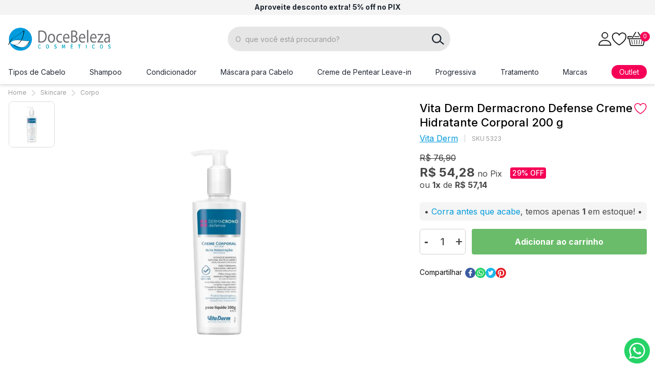

--- FILE ---
content_type: text/html; charset=utf-8
request_url: https://www.docebeleza.com.br/produto/vita-derm-dermacrono-defense-creme-hidratante-corporal-200-g-73531
body_size: 54499
content:
<!DOCTYPE html><!--[if IE 8]><html lang=pt-br class="ie ie8"><![endif]--> <!--[if gt IE 8]><!--><html lang=pt-br><!--<![endif]--><head prefix="og: http://ogp.me/ns# fb: http://ogp.me/ns/fb# product: http://ogp.me/ns/product#"><script>var novoCheckout=true;</script><link rel=preconnect href=https://fonts.googleapis.com><link rel=preconnect href=https://fonts.gstatic.com crossorigin><link href="https://fonts.googleapis.com/css2?family=Inter:wght@300;400;500;600;700&amp;display=swap" rel=stylesheet><link href="https://fonts.googleapis.com/css2?family=Source+Sans+Pro:wght@400;600;700&amp;display=swap" rel=stylesheet><script>!function(w,d,t){w.TiktokAnalyticsObject=t;var ttq=w[t]=w[t]||[];ttq.methods=["page","track","identify","instances","debug","on","off","once","ready","alias","group","enableCookie","disableCookie"],ttq.setAndDefer=function(t,e){t[e]=function(){t.push([e].concat(Array.prototype.slice.call(arguments,0)))}};for(var i=0;i<ttq.methods.length;i++)ttq.setAndDefer(ttq,ttq.methods[i]);ttq.instance=function(t){for(var e=ttq._i[t]||[],n=0;n<ttq.methods.length;n++)ttq.setAndDefer(e,ttq.methods[n]);return e},ttq.load=function(e,n){var i="https://analytics.tiktok.com/i18n/pixel/events.js";ttq._i=ttq._i||{},ttq._i[e]=[],ttq._i[e]._u=i,ttq._t=ttq._t||{},ttq._t[e]=+new Date,ttq._o=ttq._o||{},ttq._o[e]=n||{};n=document.createElement("script");n.type="text/javascript",n.async=!0,n.src=i+"?sdkid="+e+"&lib="+t;e=document.getElementsByTagName("script")[0];e.parentNode.insertBefore(n,e)};ttq.load('CBHCBGRC77UBOUDO84LG');ttq.page();}(window,document,'ttq');</script><script>var auth="doceb-e1d05877-4c7c-43a6-927c-39e493df4abe";var paymentMethodName="Pagaleve";</script><script src=https://provider-public-assets.pagaleve.com.br/wake/checkout.wake.pagaleve.js></script><script>var dataLayer=[];var google_tag_params={ecomm_prodid:['73531'],ecomm_pagetype:['product'],pproductname:[`Vita Derm Dermacrono Defense Creme Hidratante Corporal 200 g`],puserid:null,psitetypecriteo:"d",categoria:'Corpo',ecomm_totalvalue:[0.00]}
dataLayer.push({google_tag_params:window.google_tag_params});dataLayer.push({event:"view_item",ecommerce:{items:[{item_name:'Vita Derm Dermacrono Defense Creme Hidratante Corporal 200 g',item_id:'73531',price:'0.00',item_brand:`Vita Derm`,item_category:'Corpo',item_category2:`Hidratante Corporal`,item_category4:`Skincare`,item_variant:'260829',index:1,quantity:1}]}});</script><script>var GOOGLETAGMANAGERID='GTM-TQ6PQK';(function(w,d,s,l,i){w[l]=w[l]||[];w[l].push({'gtm.start':new Date().getTime(),event:'gtm.js'});var f=d.getElementsByTagName(s)[0],j=d.createElement(s),dl=l!='dataLayer'?'&l='+l:'';j.async=true;j.src='//www.googletagmanager.com/gtm.js?id='+i+dl;f.parentNode.insertBefore(j,f);})(window,document,'script','dataLayer',GOOGLETAGMANAGERID);</script><meta charset=utf-8><meta name=author content=F-Store><meta name=robots content=all><meta name=SKYPE_TOOLBAR content=SKYPE_TOOLBAR_PARSER_COMPATIBLE><meta http-equiv=X-UA-Compatible content="IE=edge,chrome=1"><meta name=viewport content="width=980"><script>window.loadEvents=[];</script><title>Vita Derm Dermacrono Defense Creme Hidratante Corporal 200 g - Doce Beleza</title><meta name=description content="Compre Vita Derm: Vita Derm Dermacrono Defense Creme Hidratante Corporal 200 g por R$ 57,14 - Doce Beleza"><meta name=keywords content="Vita,Vita Derm,Vita Derm Dermacrono,Vita Derm Dermacrono Defense,Vita Derm Dermacrono Defense Creme,Vita Derm Dermacrono Defense Creme Hidratante,Vita Derm Dermacrono Defense Creme Hidratante Corporal"><meta property=og:title content="Vita Derm Dermacrono Defense Creme Hidratante Corporal 200 g - Doce Beleza"><meta property=og:url content=https://www.docebeleza.com.br/produto/vita-derm-dermacrono-defense-creme-hidratante-corporal-200-g-73531><meta property=og:type content=product><meta property=og:image content="https://docebeleza.fbitsstatic.net/img/p/vita-derm-dermacrono-defense-creme-hidratante-corporal-200-g-73531/260829.jpg?w=1200&amp;h=1200&amp;v=no-change&amp;qs=ignore"><meta property=og:site_name content="Doce Beleza"><meta property=og:description content="Compre Vita Derm: Vita Derm Dermacrono Defense Creme Hidratante Corporal 200 g por R$ 57,14 - Doce Beleza"><meta property=product:price:amount content=0.00><meta property=product:price:currency content=BRL><meta property=product:brand content="Vita Derm"><meta property=product:availability content="em estoque"><meta property=product:condition content=Novo><meta property=product:retailer_item_id content=73531><link rel="shortcut icon" href=https://recursos.docebeleza.com.br/i/favicon.ico><script>var fbits={ecommerce:{nome:"Doce Beleza",urlEcommerce:"https://www.docebeleza.com.br/",urlCarrinho:"https://checkout.docebeleza.com.br/",urlRecursos:"https://recursos.docebeleza.com.br/",urlImplantacao:"",urlImplantacaoCarrinho:"",urlRequest:'{{fbits.ecommerce.urlRequest}}',urlCustom:'https://pub-custom.fbits.net/api/checkout',nomeModificado:"docebeleza",removerPassoCarrinho:"false"},parceiro:{_parceiroAtivo:null},google:{analytics:{id:"",domain:"docebeleza.com.br"}},search:{placeholder:"O  que você está procurando?"}}</script><script src="https://recursos.docebeleza.com.br/Handlers/ResourceHandler.ashx?base=j&amp;arquivos=jquery-1.8.3.min.js&amp;v=639045263556503866"></script><script>var _trustvox_shelf_rate=_trustvox_shelf_rate||[];_trustvox_shelf_rate.push(['_storeId','111455']);</script><script async src=//rate.trustvox.com.br/widget.js></script><style>@keyframes shine-effect{0%{left:calc(-100% - 3rem)}15%{left:calc(100% + 3rem)}to{left:calc(100% + 3rem)}}*,*:before,*:after{box-sizing:border-box}*{margin:0;padding:0}body{margin:0;padding:0;color:#484848;font-size:1rem;font-family:"Inter",sans-serif;background-color:#fff;overflow-x:hidden}img,svg{vertical-align:middle}img{max-width:100%}h1,h2,h3,h4,h5,h6{line-height:1.3}h1{margin-block-start:2em;margin-block-end:.4em;font-weight:700;font-size:2.5rem}h2{margin-block-start:2em;margin-block-end:.5em;font-weight:700;font-size:2rem}h3{margin-block-start:2em;margin-block-end:.42857em;font-weight:700;font-size:1rem}h4{margin-block-start:2em;margin-block-end:.5em;font-weight:700;font-size:1.5rem}h5{margin-block-start:2em;margin-block-end:.6em;font-weight:700;font-size:1.25rem}h6{margin-block-start:2em;margin-block-end:.6em;font-weight:400;font-size:1rem}p{margin-block-start:1rem;margin-block-end:1em;font-size:1rem}a{outline:none}body.lock{height:100%;overflow:hidden}.hidden,.hide{display:none !important}form .grecaptcha-badge,.view-switcher{display:none !important}.ct--viewport{padding:0 16px}.ct--container{max-width:1274px;margin:auto}button{border:none}.ct--button{border-radius:4px;text-align:center;text-decoration:none;font-family:"Inter",sans-serif;outline:none;cursor:pointer;transition:background-color .3s,color .3s;padding:15px 16px;display:flex;align-items:center;justify-content:center;background-color:#1391c3;font-weight:600;font-size:1rem;color:#fff}.ct--button svg{fill:#fff}.ct--button:hover,.ct--button:active,.ct--button:active:focus{background-color:#009adb;color:#fff}.ct--button:hover svg,.ct--button:active svg,.ct--button:active:focus svg{fill:#fff}.ct--button:active,.ct--button:active:focus{box-shadow:none}.ct--button.--small{padding:11px 24px;text-transform:none}.ct--button.--small .ct--button-icon{height:24px;width:auto}.ct--button.--small .ct--button-icon+.ct--button-text{margin-left:8px}.bt,.btnAviseMe,.listacompra-comprarselecionados{display:block;border-radius:4px;text-align:center;text-decoration:none;font-family:"Inter",sans-serif;outline:none;cursor:pointer;transition:background-color .3s,color .3s;padding:15px 16px;width:auto;max-width:none;border:none;line-height:normal;background-color:#1391c3;font-weight:600;font-size:1rem;color:#fff}.bt svg,.btnAviseMe svg,.listacompra-comprarselecionados svg{fill:#fff}.bt:hover,.bt:active,.bt:active:focus,.btnAviseMe:hover,.btnAviseMe:active,.btnAviseMe:active:focus,.listacompra-comprarselecionados:hover,.listacompra-comprarselecionados:active,.listacompra-comprarselecionados:active:focus{background-color:#009adb;color:#fff}.bt:hover svg,.bt:active svg,.bt:active:focus svg,.btnAviseMe:hover svg,.btnAviseMe:active svg,.btnAviseMe:active:focus svg,.listacompra-comprarselecionados:hover svg,.listacompra-comprarselecionados:active svg,.listacompra-comprarselecionados:active:focus svg{fill:#fff}.bt:active,.bt:active:focus,.btnAviseMe:active,.btnAviseMe:active:focus,.listacompra-comprarselecionados:active,.listacompra-comprarselecionados:active:focus{box-shadow:none}input:not([type]),input[type=text],input[type=email],.input{height:48px;padding:0 8px;font-weight:400;font-size:.875rem;font-family:"Inter",sans-serif;color:#484848;border:1px solid #cfcfcf;border-radius:4px;outline:none}input:not([type]):hover,input[type=text]:hover,input[type=email]:hover,.input:hover{border:1px solid #636363}input:not([type]):focus,input[type=text]:focus,input[type=email]:focus,.input:focus{outline:none}input:not([type])::-moz-placeholder,input[type=text]::-moz-placeholder,input[type=email]::-moz-placeholder,.input::-moz-placeholder{color:#9d9d9d}input:not([type]):-ms-input-placeholder,input[type=text]:-ms-input-placeholder,input[type=email]:-ms-input-placeholder,.input:-ms-input-placeholder{color:#9d9d9d}input:not([type])::placeholder,input[type=text]::placeholder,input[type=email]::placeholder,.input::placeholder{color:#9d9d9d}textarea{padding:12px 8px;border:1px solid #cfcfcf;border-radius:4px;font-family:"Inter",sans-serif;font-weight:400;font-size:.875rem;line-height:1.2}textarea::-moz-placeholder{color:#9d9d9d}textarea:-ms-input-placeholder{color:#9d9d9d}textarea::placeholder{color:#9d9d9d}textarea:hover,textarea:focus{border:1px solid #636363;outline:none}textarea[disabled]{border:1px solid #484848}select,select.form-control{height:48px;padding:5px 25px 5px 8px;font-weight:400;font-size:.75rem;color:#484848;border:1px solid #cfcfcf;border-radius:4px;background:#fff url("https://recursos.docebeleza.com.br/i/catus/icons/search-select.svg") no-repeat right 5px center/auto 7px;cursor:pointer;-webkit-appearance:none;-moz-appearance:none;appearance:none}select:focus,select:hover,select.form-control:focus,select.form-control:hover{border:1px solid #636363}select:focus,select.form-control:focus{outline:none}.ct--section_title{position:relative;display:inline-flex;align-items:center;justify-content:center;width:100%;margin:23px 0 27px 0;padding-bottom:17px;font-size:1.75rem;font-weight:700;line-height:34px;color:#1f2732}.ct--section_title::before{content:"";position:absolute;bottom:-2px;left:50%;transform:translateX(-50%);display:flex;border:2px solid #009adb;width:100px}.ct--section_title.--center{text-align:center}.ct--section_title.--left{justify-content:flex-start;border-bottom:1px solid #d9d9d9;margin-bottom:35px}.ct--section_title.--left::before{bottom:-3px;left:0;transform:none}@media(max-width:768px){.ct--section_title{font-size:1.25rem}}.ct--top-bar{padding-top:6px;padding-bottom:7px;color:#1f2732;background-color:#f4f4f4}.ct--top-bar p{margin:0;font-size:0.875rem;line-height:1.2}.ct--top-bar p a{color:inherit;text-decoration:none}.ct--top-bar_message{display:flex;justify-content:center;align-items:center;text-align:center}@media(max-width:1024px){.ct--top-bar{padding-top:6px;padding-bottom:6px}.ct--top-bar p{font-size:0.8125rem}}.ct--header-wrapper{position:relative;z-index:10;width:100%;background-color:#fff;box-shadow:0 4px 4px rgba(0,0,0,.1)}.ct--header-wrapper a{text-decoration:none}@media(max-width:1024px){body:not(.fbits-home) .ct--header-wrapper{margin-bottom:15px}}.ct--header .ct--container{display:flex;align-items:center}.ct--header-search{margin:0 auto}@media(min-width:1025px){.ct--header .ct--container{padding-top:23px;padding-bottom:17px}.ct--header-logo img{width:auto;max-height:45px}.ct--header-mobile_menu{display:none}.ct--header-search{flex:0 0 495px;padding-right:60px}}@media(max-width:1024px){.ct--header-wrapper{position:sticky;top:0}.ct--header .ct--container{padding-top:15px;padding-bottom:15px}.ct--header-logo img{width:auto;max-height:40px}.ct--header-mobile_menu{display:flex;align-items:center;width:30px;height:40px;margin-right:10px;color:#1f2732}.ct--header-search{flex-grow:1;margin:0 50px}}@media(max-width:768px){.ct--header .ct--container{flex-wrap:wrap}.ct--header-logo{margin:0 auto}.ct--header-logo img{max-height:35px}.ct--header-search{flex:1 100%;order:1;margin:12px 0 0 0}.ct--header-mobile_menu{margin-right:0}}.ct--header-search .headerSearch{position:relative}.ct--header-search .inputSearch{width:100%;height:48px;padding:0 40px 0 15px;border:none;font-weight:400;font-size:.875rem;line-height:1;background-color:#e6e6e6;border-radius:100px;color:#0f0f0f}.ct--header-search .inputSearch:hover{border:none}.ct--header-search .inputSearch::-webkit-input-placeholder,.ct--header-search .inputSearch:-ms-input-placeholder,.ct--header-search .inputSearch::placeholder{color:#b5b5b5;opacity:1}.ct--header-search .btSearch{position:absolute;top:4px;right:4px;width:40px;height:40px;background-color:rgba(0,0,0,0);border-radius:100px;border:none;color:rgba(0,0,0,0);cursor:pointer}.ct--header-search .isearch{position:absolute;top:0;right:0;width:100%;height:100%;background:rgba(0,0,0,0) url("https://recursos.docebeleza.com.br/i/catus/icons/search.svg") no-repeat center center/auto 23px}.ct--header-icons{display:flex;align-items:center;justify-content:flex-end;gap:0 20px}.ct--header-icon{position:relative}.ct--header-icon_button{color:#0f0f0f;border:none;background:none;transform:color .3s;cursor:pointer}.ct--header-icon_button:hover{color:#f50056}@media(max-width:1024px){.ct--header-account{display:none}.ct--header-icons{gap:0}.ct--header-icon_button{display:flex;justify-content:center;align-items:center;min-width:40px;height:40px}.ct--header-icon_button svg{width:auto;height:23px}}.ct--header-account-icon{cursor:pointer}.ct--header-account-float{position:absolute;top:100%;right:15000px;margin-top:10px;padding:0 5px;border:1px solid #eee;background-color:#fff;z-index:10;visibility:hidden;opacity:0;transition:visibility 0s .3s,opacity .3s}.ct--header-account-float.--is-visible{opacity:1;visibility:visible;right:auto;left:50%;transform:translateX(-50%);transition:right 0s .2s,visibility 0s .2s,opacity .3s .2s}.ct--header-account-float li{list-style:none}.ct--header-account-top{min-width:200px;padding:16px 11px 14px;text-align:center}.ct--header-account-top p{margin:4px 0 0 0;letter-spacing:-0.2px}.ct--header-account-top p a{font-weight:700}.ct--header-account-top p a:hover{color:#1391c3}.ct--header-account-top .ct-header-account-wellcome{margin-top:0}.ct--header-account-list{padding:5px 11px;border-top:2px solid #e9e9e9}.ct--header-account-list li{padding:7px 0}.ct--header-account-list a{display:flex;align-items:center;gap:0 26px;color:#484848}.ct--header-account-list a:hover{color:#009adb}.ct--header-account-list .ct--icon{width:33px;height:20px}.ct--header-account-list .ct--icon img{display:block;max-height:100%;margin:0 auto}.ct--bt-login{width:100%;padding:10px 0}@media(max-width:1024px){.ct--header-account .headerLogin{font-size:0.875rem}}.ct--cart-ammount{position:absolute;top:0;right:-6px;display:block;width:19px;height:19px;font-size:.75rem;line-height:19px;text-align:center;color:#fff;border-radius:50%;background-color:#f50056}.ct--cart_preview{position:fixed;top:0;right:-100%;width:100vw;height:100vh;background:rgba(0,0,0,0);transition:right .2s .2s,background .2s;overflow:hidden;z-index:100}.ct--cart_preview.--is-visible{background-color:rgba(0,0,0,.5);right:0;transition:right .2s,background .2s .2s}.ct--menu{position:relative;background-color:#fff}.ct--menu ul{list-style:none}.ct--menu a{text-decoration:none}.ct--menu .menu{position:relative;display:flex;justify-content:space-between;align-items:stretch;gap:0 10px;margin:0}.ct--menu .item.raiz{padding:10px 0}.ct--menu .item.raiz img,.ct--menu .item.raiz .ct--image{display:none}.ct--menu .item.raiz>a,.ct--menu .item.raiz>span{padding:5px 0;background-color:rgba(0,0,0,0);font-family:"Inter",sans-serif;font-weight:400;font-size:.9375rem;color:#1f2732;display:inline-flex;align-items:center;text-align:center;height:100%;transition:background-color .3s .2s,color .3s .2s}.ct--menu .item.raiz>a .ct--icon-arrow,.ct--menu .item.raiz>span .ct--icon-arrow{display:none}.ct--menu .item.raiz>a.pink-button,.ct--menu .item.raiz>span.pink-button{padding-left:15px;padding-right:15px;color:#fff;border-radius:30px;background:#f50056}.ct--menu .item.raiz>a.black-button,.ct--menu .item.raiz>span.black-button{padding-left:15px;padding-right:15px;color:#fff;border-radius:30px;background:#1f2732}@media(max-width:1312px){.ct--menu .item.raiz>a,.ct--menu .item.raiz>span{font-size:.875rem}}.ct--menu .item.raiz>span{cursor:default}.ct--menu .item.raiz:hover>a,.ct--menu .item.raiz:hover>span{background-color:rgba(0,0,0,0);font-weight:400;color:#f50056}.ct--menu .item.raiz:hover.pink-button>a,.ct--menu .item.raiz:hover.pink-button>span,.ct--menu .item.raiz:hover.black-button>a,.ct--menu .item.raiz:hover.black-button>span{color:#fff;background-color:#f50056}.ct--menu .item.raiz:hover>.filho-box{opacity:1;visibility:visible;left:0;transition:left 0s .2s,visibility 0s .2s,opacity .3s .3s}.ct--menu .item.raiz>ul{display:none}.ct--menu .item.raiz .filho-box{--max-height:70vh;position:absolute;top:100%;left:0;display:flex;align-items:flex-start;width:100%;max-height:var(--max-height);left:-100vw;padding:0;background-color:#fff;border-top:2px solid #f50056;box-shadow:0 5px 5px 0 rgba(0,0,0,.1);z-index:10;visibility:hidden;opacity:0;overflow:hidden;transition:visibility 0s .3s,opacity .3s}.ct--menu .item.raiz .filho-box a{transition:all .3s}.ct--menu .item.raiz .filho-box li.banner{display:none}.ct--menu .item.raiz .filho-box>ul:not(.filho-secundario){flex-shrink:0;display:flex;flex-direction:column;gap:14px;width:295px;max-height:var(--max-height);padding:21px 0;overflow-x:hidden;overflow-y:auto;background-color:#f5f5f5}.ct--menu .item.raiz .filho-box>ul:not(.filho-secundario)>li{display:block;padding:0 0}.ct--menu .item.raiz .filho-box>ul:not(.filho-secundario)>li>a{display:flex;justify-content:space-between;padding:6px 15px 6px 20px;font-weight:600;font-size:1rem;color:#484848}@media(max-width:1312px){.ct--menu .item.raiz .filho-box>ul:not(.filho-secundario)>li>a{font-size:1rem}}.ct--menu .item.raiz .filho-box>ul:not(.filho-secundario)>li:hover>a,.ct--menu .item.raiz .filho-box>ul:not(.filho-secundario)>li.active>a{color:#fff;background-color:#f50056}.ct--menu .item.raiz .filho-box>ul:not(.filho-secundario)>li:hover>a .ct--icon-arrow,.ct--menu .item.raiz .filho-box>ul:not(.filho-secundario)>li.active>a .ct--icon-arrow{margin-right:-5px;color:#fff}.ct--menu .item.raiz .filho-box>ul:not(.filho-secundario)>li ul{display:none}.ct--menu .item.raiz .filho-box>ul:not(.filho-secundario) .ct--icon-arrow{margin-right:0;color:#f50056;transition:all .3s}.ct--menu .item.raiz .filho-secundario{flex-grow:1;-moz-column-count:3;column-count:3;-moz-column-gap:35px;column-gap:35px;padding:18px 15px 18px 35px;max-height:var(--max-height)}.ct--menu .item.raiz .filho-secundario .ct--icon-arrow{display:none}.ct--menu .item.raiz .filho-secundario>.item{display:block;padding:4px 0}.ct--menu .item.raiz .filho-secundario>.item>a{padding:4px 0;background-color:rgba(0,0,0,0);font-family:"Inter",sans-serif;font-weight:400;font-size:.9375rem;color:#484848;transition:background-color .3s,color .3s}.ct--menu .item.raiz .filho-secundario>.item:hover>a{background-color:rgba(0,0,0,0);font-weight:400;color:#f50056}.ct--menu .item.raiz .filho-secundario ul{display:none}.ct--menu .item.raiz .has-banner .filho-secundario{-moz-column-count:2;column-count:2}.ct--menu .item.raiz .filho-box-banner{padding:10px 10px 10px 0;font-size:0}.ct--menu .item.raiz .filho-box-banner .ct--image{display:block}.ct--menu .item.raiz .filho-box-banner img{display:block;max-width:300px}@media(max-width:1024px){.ct--menu{display:none}}.ct--fixed_menu{position:fixed;top:0;left:-100%;width:100vw;height:100%;background:rgba(0,0,0,0);transition:left .2s .2s,background .2s;overflow:hidden;z-index:100}.ct--fixed_menu.--is-visible{background-color:rgba(0,0,0,.6);left:0;transition:left .2s,background .2s .2s}.ct--fixed_menu.--is-visible .ct--fixed_menu-close{opacity:1;transition:opacity .3s .3s}.ct--fixed_menu-close{display:flex;align-items:center;justify-content:center;position:absolute;z-index:1;top:0;right:0;width:50px;height:50px;opacity:0}.ct--fixed_menu-close svg{fill:#fff}.ct--fixed_menu-content,.ct--mobile_menu .filho,.ct--item_back{max-width:400px;width:calc(100% - 50px)}.ct--fixed_menu-content{display:flex;flex-direction:column;position:relative;height:100%;padding:0 0 20px 0;background-color:#fff;overflow:hidden;-webkit-clip-path:inset(0 0 0 0);clip-path:inset(0 0 0 0)}.ct--mobile-login{flex-shrink:0}.ct--mobile-login p{margin:5px 0 0 0}.ct--mobile-login-unlogged{padding:20px;background-color:#f9f9f9}.ct--mobile_menu-logged{background-color:#1391c3}.ct--mobile_menu-logged>span{color:#fff !important}.ct--mobile_menu-logged>span svg{fill:#fff !important}.ct--mobile_menu{flex-basis:100%;overflow:hidden}.ct--mobile_menu ul{list-style:none;background-color:#fff;overflow-y:auto;overflow-x:hidden;z-index:1}.ct--mobile_menu ul.ct--open-sub{overflow-y:hidden}.ct--mobile_menu .menu{width:100%;height:100%}.ct--mobile_menu li:not(.ct--item_back){display:block;width:100%}.ct--mobile_menu li:not(.ct--item_back).--is-visible>ul{left:0}.ct--mobile_menu li:not(.ct--item_back):not(:last-child){border-bottom:1px solid #e9e9e9}.ct--mobile_menu li>a,.ct--mobile_menu li:not(.ct--item_back)>span{position:relative;text-decoration:none;display:inline-flex;align-items:center;gap:0 10px;width:100%;min-height:60px;padding:5px 55px 5px 25px;background-color:rgba(0,0,0,0);border-radius:4px 4px 0 0;font-weight:700;font-size:1rem;line-height:normal;color:#484848}.ct--mobile_menu .ct--image{display:flex;align-items:center;justify-content:center;width:35px;height:30px}.ct--mobile_menu .ct--image img{max-height:100%}.ct--mobile_menu .ct--item_back{position:fixed;top:0;width:100%;text-overflow:ellipsis;overflow:hidden;display:inline-flex;align-items:center;height:55px;min-height:55px;padding:0 25px;border-bottom:1px solid #636363;font-size:1rem;color:#fff;background-color:#1391c3;z-index:1}.ct--mobile_menu .ct--item_back-icon{display:inline-flex;margin-right:10px}.ct--mobile_menu .ct--item_back-icon svg{transform:rotate(90deg);width:12px;fill:#fff}.ct--mobile_menu .ct--item_back-text{font-weight:700}.ct--mobile_menu .ct--icon-arrow{display:flex;align-items:center;justify-content:center;position:absolute;top:0;right:0;width:55px;height:100%}.ct--mobile_menu .ct--icon-arrow svg{color:#f50056}.ct--mobile_menu .filho{position:fixed;top:0;left:100%;max-width:400px;width:calc(100% - 50px);height:100%;transition:left .3s;padding-top:55px;-webkit-overflow-scrolling:touch}.ct--mobile_menu .item.raiz.todas-categorias{display:none}.ct--mobile_menu .banner{display:none !important}.ct--header-fixed-wrapper{position:fixed;top:0;left:0;width:100%;background-color:#fff;box-shadow:0 2px 4px rgba(0,0,0,.25);z-index:99;opacity:0;visibility:hidden;transition:visibility 0s .3s,opacity .3s}.ct--header-fixed-wrapper.--is-visible{opacity:1;visibility:visible;left:0;transition:left 0s .2s,visibility 0s .2s,opacity .3s .3s}.ct--header-fixed-wrapper a{text-decoration:none}.ct--header-fixed .ct--container{display:flex;align-items:center;padding-top:10px;padding-bottom:10px}.ct--header-fixed .ct--header-logo img{width:auto;max-height:45px}.ct--header-fixed .ct--header-menu_trigger.--is-visible{color:#f50056}.ct--header-fixed-wrapper .ct--menu:not(.--is-visible){display:none}@media(min-width:1025px){.ct--header-fixed .ct--header-search{padding-right:0}}@media(max-width:1024px){.ct--header-fixed-wrapper{display:none}}.ct_fbits--breadcrumb{margin:10px 0 5px;padding:0}.ct_fbits--breadcrumb ol{display:flex;align-items:center;list-style:none}.ct_fbits--breadcrumb li{display:flex;align-items:center;font-size:.75rem;font-weight:400;line-height:1.2;color:#9d9d9d}.ct_fbits--breadcrumb li+li:before{content:"";display:inline-flex;background-image:url("https://recursos.docebeleza.com.br/i/catus/icons/breadcrumb-divisor.svg");background-repeat:no-repeat;background-position:center;width:7px;height:13px;margin:0 10px}.ct_fbits--breadcrumb a{text-decoration:none;color:inherit}.ct--menu .item.raiz .filho-box > ul > li > a .ct--icon-arrow{display:none}</style><meta name=HandheldFriendly content=True><meta name=MobileOptimized content=640><meta name=viewport content="initial-scale = 1, maximum-scale = 1, user-scalable = no"><meta name=google-site-verification content=Kr2PZvACnJqUBNgzA9VBM29fMUilKt4LayR3ySZ5piM><style>.ct--product>.ct--container,.ct--product .ct--product-crucial{display:flex;flex-direction:column;gap:0 0}.ct--product>.ct--container{position:relative}.ct--product .ct--product-crucial{width:100%}.ct--product .ct_fbits--breadcrumb{display:flex;align-items:center;width:100%;margin-bottom:9px}#bodyProduto .fbits-layout-produto{display:none}@media(min-width:1025px){.ct--product>.ct--container,.ct--product .ct--product-crucial{display:grid;grid-template-columns:62% 1fr;grid-column-gap:30px;grid-row-gap:0}.ct--product .ct--product-crucial{grid-column:1/3}.ct--product .ct_fbits--breadcrumb{grid-column:1/3}.ct--product .ct--product-media,.ct--product .ct--product-info,.ct--product .ct--product-bottom{grid-column:1}.ct--product .ct--product-info{grid-column:2;position:absolute;top:0;right:0;height:100%}.ct--product .ct--product-info_inner{position:sticky;top:80px}}@media(min-width:1025px)and (max-width:1170px){.ct--product>.ct--container{grid-template-areas:50% 1fr}}@media(max-width:1024px){.ct--product-info{padding-top:20px}}.ct--product-introduction{display:flex;flex-flow:row wrap;align-items:center}.ct--product-introduction .ct--product-title{display:flex;justify-content:space-between;gap:15px;flex-basis:100%}.ct--product-introduction .ct--product-title h1{margin:0;font-size:1.375rem;font-weight:500;line-height:1.3;color:#000}.ct--product-introduction .addListaDesejos{flex-shrink:0;margin-top:4px;font-size:0}.ct--product-introduction .addListaDesejos::before{content:"";display:block;width:26px;height:22px;background-position:center center;background-repeat:no-repeat;background-size:contain;background-image:url("data:image/svg+xml,%3Csvg xmlns='http://www.w3.org/2000/svg' x='0px' y='0px' viewBox='0 0 36 32' enable-background='new 0 0 36 32' xml:space='preserve'%3E%3Cpath fill='none' stroke='%23f50056' stroke-width='2.2' stroke-linecap='round' stroke-linejoin='round' d='M18,30.5 c0,0-16.4-9.2-16.4-20.3c0-4.7,3.8-8.5,8.5-8.5c3.4,0,6.5,2.1,7.9,5.2l0,0c1.8-4.3,6.8-6.4,11.1-4.6c3.2,1.3,5.2,4.4,5.2,7.9 C34.4,21.3,18,30.5,18,30.5z'/%3E%3C/svg%3E%0A")}.ct--product-introduction .addListaDesejos:hover::before,.ct--product-introduction .addListaDesejos.listaDesejosAdicionado::before{background-image:url("data:image/svg+xml,%3Csvg xmlns='http://www.w3.org/2000/svg' x='0px' y='0px' viewBox='0 0 36 32' enable-background='new 0 0 36 32' xml:space='preserve'%3E%3Cpath fill='%23f50056' d='M29.1,2.3C24.8,0.5,19.8,2.6,18,6.9c-1.4-3.1-4.5-5.2-7.9-5.2c-4.7,0-8.5,3.8-8.5,8.5 C1.6,21.3,18,30.5,18,30.5s16.4-9.2,16.3-20.3C34.3,6.7,32.3,3.6,29.1,2.3z'/%3E%3Cpath fill='none' stroke='%23f50056' stroke-width='2.2' stroke-linecap='round' stroke-linejoin='round' d='M18,30.5 c0,0-16.4-9.2-16.4-20.3c0-4.7,3.8-8.5,8.5-8.5c3.4,0,6.5,2.1,7.9,5.2l0,0c1.8-4.3,6.8-6.4,11.1-4.6c3.2,1.3,5.2,4.4,5.2,7.9 C34.4,21.3,18,30.5,18,30.5z'/%3E%3C/svg%3E%0A")}.ct--product-introduction .ct--product-brand{margin-top:8px;margin-bottom:8px}.ct--product-introduction .ct--product-brand a{font-weight:400;font-size:1rem;line-height:19px;display:flex;align-items:center;-webkit-text-decoration-line:underline;text-decoration-line:underline;color:#009adb}.ct--product-introduction .ct--product-brand img{display:none}.ct--product-introduction .fbits-sku{font-size:.75rem;padding-left:13px;margin-left:13px;color:#9d9d9d;border-left:1px solid #ccc}.ct--product-review{margin-left:auto}.ct--product .gift-seal{display:flex;align-items:center;justify-content:center;min-width:28px;height:28px;margin:0;padding:0;color:#1f2732;text-decoration:none;border-radius:14px;background-color:#ececec;transition:all .3s}.ct--product .gift-seal>*,.ct--product .gift-seal::before,.ct--product .gift-seal::after{transition:all .3s}.ct--product .gift-seal::after{display:block;width:0;font-size:.75rem;opacity:0;overflow:hidden}.ct--product .gift-seal:hover{background-color:#fff}.ct--product .gift-seal:hover img,.ct--product .gift-seal:hover::before{margin-left:5px;margin-right:5px}.ct--product .gift-seal:hover::after{margin-right:5px;opacity:1}.ct--product .gift-seal img{width:auto;height:15px}.ct--product .gift-seal::after{content:"Brinde";color:#009adb}.ct--product .gift-seal:hover::after{width:37px}.ct--product-media{width:100%;position:relative}.ct--product-media-wrapper{display:flex;align-items:flex-start}@media(max-width:1024px){.ct--product-media-wrapper{flex-direction:column-reverse}}.ct--product-media .fbits-componente-imagem{flex-grow:1;max-width:550px;margin-left:45px}.ct--product-media .fbits-componente-imagem img{width:100%;border-radius:8px;border:none !important}.ct--product-media .slick-arrow{top:auto;bottom:0;transform:none;width:35px;height:35px}.ct--product-media .slick-arrow:before{width:14px;height:28px}.ct--product-media .slick-arrow.slick-disabled{opacity:.3}.ct--product-media .slick-dots{margin-top:0}@media(min-width:1025px){.ct--product-media .fbits-componente-imagem{width:calc(100% - 92px - 45px)}.ct--product-media .slick-arrow,.ct--product-media .slick-dots{display:none !important}}@media(max-width:1024px){.ct--product-media .fbits-componente-imagem{margin:0 auto}.ct--product-media .slick-arrow,.ct--product-media .slick-dots{display:flex !important}.ct--product-media .slick-dots{flex-wrap:wrap;margin-top:5px;padding:13px 45px}}@media(max-width:640px){.ct--product-media .fbits-componente-imagem{flex:0 0 100%;width:100%;max-width:100%;margin-left:0}.ct--product-media .fbits-componente-imagem img{pointer-events:none}}.fbits-componente-imagemvariantethumb{display:flex;width:100%;flex-shrink:0}.fbits-componente-imagemvariantethumb #galeria{width:100%;overflow:hidden}.fbits-componente-imagemvariantethumb #galeria:not(.slick-slider){height:0;opacity:0;overflow:hidden}.fbits-componente-imagemvariantethumb .slick-list{width:100%}.fbits-componente-imagemvariantethumb .ct_fbits--media-thumb{padding:5px 0}.fbits-componente-imagemvariantethumb .ct_fbits--media-thumb a{position:relative;display:block;width:100%;padding-top:calc(100% - 2px);cursor:pointer;border:1px solid #dbdbdb;border-radius:8px;overflow:hidden}.fbits-componente-imagemvariantethumb .ct_fbits--media-thumb a img{position:absolute;top:0;left:0;width:100%}.fbits-componente-imagemvariantethumb .thumbVideo img{background-size:cover !important}@media(min-width:1025px){.fbits-componente-imagemvariantethumb{order:-1;width:92px}.fbits-componente-imagemvariantethumb .slick-list{margin:-5px 0}.fbits-componente-imagemvariantethumb .slick-arrow{display:flex !important;width:100%;height:40px;left:0;transform:none;border:none;border-radius:0}.fbits-componente-imagemvariantethumb .slick-arrow::before{width:13px;height:26px}.fbits-componente-imagemvariantethumb .slick-arrow.slick-disabled{display:none !important}.fbits-componente-imagemvariantethumb .slick-prev{top:0;background:linear-gradient(180deg,white 15%,rgba(255,255,255,0) 100%)}.fbits-componente-imagemvariantethumb .slick-prev::before{transform:rotate(-90deg)}.fbits-componente-imagemvariantethumb .slick-next{top:auto;right:auto;bottom:0;background:linear-gradient(0deg,white 15%,rgba(255,255,255,0) 100%)}.fbits-componente-imagemvariantethumb .slick-next::before{transform:rotate(90deg)}}@media(max-width:1024px){.fbits-componente-imagemvariantethumb{display:none}}.ct--product-media #fbits-etiquetas-sequencial{position:absolute;top:8px;right:8px;display:flex;gap:4px;flex-direction:column;align-items:flex-end}.ct--product-media #fbits-etiquetas-sequencial #fbits-div-preco-off{display:none}.ct--buy_content-share{display:flex;align-items:center;gap:4px}.ct--buy_content-share>p{margin:0 6px 0 0;font-size:.875rem;color:#0f0f0f}.ct--buy_content-share_item{position:relative;width:20px;overflow:hidden}.ct--buy_content-share_item .fb-share-button,.ct--buy_content-share_item .fbits-twitter{position:absolute;top:0;left:0;opacity:.001}.ct--product-buy_content .fbits-forma-pagamento{display:none}.ct--product-buy_content .fbits-televendas br,.ct--product-buy_content .fbits-televendas ul{display:none}.ct--product-buy_content.telesales .ct--product-price{display:none !important}.ct--product-price{display:flex;flex-wrap:wrap;align-items:flex-end;gap:0;margin-top:10px}.ct--product-price_top{display:flex;flex-wrap:wrap;align-items:flex-end}.ct--product-price_top .fbits-preco{width:100%}.ct--product-price_top #fbits-div-preco-off{margin-left:16px;margin-bottom:2px}.ct--product-price_top .fbits-preco-off{padding:4px;font-size:.875rem;font-weight:500;line-height:1;border:none;background-color:#f50056;color:#fff}.ct--product-price_top .fbits-preco-off:not(.ready){opacity:0}.ct--product-price_top .precoPor{display:none}.ct--product-price_pix .fbits-parcela,.header-compracomassinatura .precoPor{font-size:1.5rem;font-weight:700;color:#484848}.ct--product-price_top .precoDe,.header-compracomassinatura .precoDe{margin-bottom:4px;font-size:1rem;color:#383838;text-decoration:line-through}.ct--product-price_pix{font-size:1rem}.ct--product-price_pix .fbits-quantidadeParcelas,.ct--product-price_pix .fbits-parcela-x,.ct--product-price_pix .fbits-parcela-de,.ct--product-price_pix .fbits-parcela-semjuros,.ct--product-price_pix .fbits-parcela-desconto,.ct--product-price_pix .fbits-parcela-desconto-de,.ct--product-price_pix .fbits-parcela-desconto-porcentagem{display:none}.ct--price-method{width:100%}.ct--price-method .precoDe{display:none}.ct--price-method .precoPor{float:left;margin-right:5px}.ct--price-method .precoParcela::before{content:"ou "}.ct--price-method .fbits-parcela-x,.ct--price-method .fbits-parcela-no,.ct--price-method .fbits-parcela-nome-grupo,.ct--price-method .fbits-parcela-semjuros{display:none}.ct--price-method .fbits-quantidadeParcelas::after{content:"x"}.ct--price-method .fbits-quantidadeParcelas,.ct--price-method .fbits-parcela{font-weight:700}.ct--price-method .fbits-parcela-nome-grupo{text-transform:lowercase}@media(min-width:1025px){.ct--product-price{gap:2px 40px}}.ct--buy_content-attributes{margin-top:13px}.ct--buy_content-attributes .toolTipProd{display:none}.ct--buy_content-attributes ul{list-style:none}.ct--buy_content-attributes .atributo-passo{display:none}.ct--buy_content-attributes .atributos-container{margin-bottom:16px}.ct--buy_content-attributes .atributos-container a{text-decoration:none}.ct--buy_content-attributes [data-nomeatributo]>div{display:flex;flex-wrap:wrap;gap:10px;height:auto !important}.ct--buy_content-attributes .atributo-div{margin-bottom:6px;font-weight:400}.ct--buy_content-attributes .valorAtributo{display:flex;align-items:center;justify-content:center;min-width:72px;min-height:35px;padding:0 12px;color:#fff;font-size:1rem;border:none;border-radius:4px;background-color:rgba(53,53,53,.5);transition:background-color .3s,border .3s,color .3s;cursor:pointer}.ct--buy_content-attributes .valorAtributo:hover{color:#fff;background-color:#f50056}.ct--buy_content-attributes .valorAtributo.selected{color:#fff;background-color:#009adb;pointer-events:none}.ct--buy_content-attributes .valorAtributo.selected:hover{color:#fff;background-color:#f50056}.ct--buy_content-attributes .valorAtributo.disabled{position:relative;opacity:.3}.ct--buy_content-attributes select{width:100%;font-size:.875rem}.ct--buy_content-attributes .erro{font-size:.75rem;font-weight:700;color:#ff0037}.ct--buy_content-variant_details{margin-top:24px;margin-bottom:24px}.ct--buy_content-variant_details .preco,.ct--buy_content-variant_details .prodSelos{display:none}.ct--buy_content-variant_details .ct--buy_content-stock_message{background-color:#f5f5f5;padding:.5rem;border-radius:6px;font-size:1rem;text-align:center;color:#484848}@media(max-width:1024px){.ct--buy_content-variant_details .ct--buy_content-stock_message{font-size:.875rem}}.ct--buy_content-variant_details .ct--buy_content-stock_message .-main_color{color:#009adb}.ct--buy_content-variant_details #msgEstoqueDisponivel{display:none}.ct--buy_content-variant_details div[id*=produto-variante]{display:flex;flex-wrap:wrap;align-items:center}.ct--buy_content-variant_details [id*=view-item-quantidade]{display:flex;align-items:center;margin-right:12px}.ct--buy_content-variant_details .fbits-titulo-quantidade{display:none;margin:0}.ct--buy_content-variant_details input[id*=item-quantidade]{width:100%;height:48px;padding:0 5px;margin:0;text-align:center;font-size:1.25rem;font-weight:500;color:#484848;border:none}.ct--buy_content-variant_details .ct--quantity-box{display:flex;align-items:center;justify-content:space-between;width:90px;border:1px solid #cfcfcf;border-radius:6px;padding:0 5px}.ct--buy_content-variant_details .ct--quantity-box .ct--quantity-box_increment{display:flex;align-items:center;justify-content:center;flex-shrink:0;width:14px;height:48px;background-color:rgba(0,0,0,0);transition:all .3s;cursor:pointer;color:#484848;font-size:1.5rem;font-weight:700}.ct--buy_content-variant_details .ct--quantity-box .ct--quantity-box_increment:hover{transition:all .3s;color:#009adb}.ct--buy_content-variant_details .produto-comprar{display:inline-block;flex-grow:1;margin:0 0 0 0}.ct--buy_content-variant_details .produto-comprar>div{width:100%}.ct--buy_content-variant_details .produto-comprar .bt{display:flex;align-items:center;justify-content:center;height:50px;padding:0 15px;line-height:1;font-size:0 !important;position:relative;font-size:1rem;font-weight:700;overflow:hidden;color:#fff;background:#6abc6a}.ct--buy_content-variant_details .produto-comprar .bt:hover{color:#fff;background:#5ca66b}.ct--buy_content-variant_details .produto-comprar .bt::after{content:".";color:rgba(0,0,0,0);width:29px;height:75px;background:radial-gradient(36.94% 57.75% at 52.15% 53.1%,hsla(0deg,0%,100%,0.8) 0,hsla(0deg,0%,100%,0) 100%);transform:matrix(-0.89,-0.45,-0.45,0.89,0,0);position:absolute;left:-35px;top:-15px;opacity:.7;animation:shine-effect 4s linear infinite}.ct--buy_content-variant_details .produto-comprar .bt:before{content:"Adicionar ao carrinho";color:#fff;font-size:1rem !important;font-weight:700}.ct--buy_content-variant_details .avisoIndisponivel{display:flex;flex-wrap:wrap}.ct--buy_content-variant_details .avisoIndisponivel .title,.ct--buy_content-variant_details .avisoIndisponivel p{flex-basis:100%;margin:0}.ct--buy_content-variant_details .avisoIndisponivel p{margin-bottom:10px}.ct--buy_content-variant_details .avisoIndisponivel .input{flex-grow:1}.ct--buy_content-variant_details .avisoIndisponivel .bt{margin-left:10px;font-size:1rem}@media(max-width:1024px){.ct--buy_content-variant_details .produto-comprar{max-width:100%}.ct--buy_content-variant_details .avisoIndisponivel .bt{width:100%;margin-top:10px;margin-left:0}}.ct--product-buy_content.unavailable div[id*=view-item-quantidade-]{display:none !important}.header-compracomassinatura{display:flex;flex-wrap:wrap;width:100%}.header-compracomassinatura input[type=radio]{display:none}.header-compracomassinatura input[type=radio]:not(:checked)~div{display:none}.header-compracomassinatura input[type=radio]:checked+label::before{background-color:#009adb}.header-compracomassinatura>label{display:flex;align-items:center;gap:0 6px;font-size:18px;font-weight:700;cursor:pointer}.header-compracomassinatura>label>span{display:none !important}.header-compracomassinatura>label::before{content:"";flex-shrink:0;width:15px;height:15px;padding:3px;border-radius:50%;border:2px solid #009adb;background-clip:content-box}.header-compracomassinatura .precoDe,.header-compracomassinatura .precoPor{width:100%}.header-compracomassinatura .clear{display:none}.header-compracomassinatura .content{margin-top:20px}.header-compracomassinatura .content .preco{display:none}.header-compracomassinatura .content,.header-compracomassinatura div[id*=produto-assinatura-item-]{display:flex;flex-wrap:wrap;width:100%}.header-compracomassinatura[data-tipoproduto=produtoNormal] .precoDe,.header-compracomassinatura[data-tipoproduto=produtoNormal] .precoPor{display:none}.header-compracomassinatura[data-tipoproduto=produtoAssinatura]{margin-top:25px}.ct--buy_content-variant_details .periodo{order:-1;width:100%;margin-bottom:10px}.ct--buy_content-variant_details .periodo select{width:100%;font-size:1rem}.ct--buy_content-variant_details .periodo .col-lg-12{margin:0 !important}.ct--buy_content-variant_details .periodo .col-lg-4{display:flex;flex-wrap:wrap;align-items:center;gap:5px 10px;width:100%;margin:0 !important}.fbits-calculafrete{width:100%;margin-top:38px}.fbits-calculafrete .details{display:flex;flex-wrap:wrap;align-items:center;margin:0}.fbits-calculafrete .summary{width:100%;margin:0 0 12px 0;font-size:.875rem;color:#9d9d9d;text-decoration:none}.fbits-calculafrete .simule{display:none}.fbits-calculafrete .input{width:189px;height:40px;margin-right:35px}.fbits-calculafrete .bt{width:137px;height:40px;padding:0 10px;font-size:.875rem;text-align:center}.fbits-calculafrete .helpCep{order:6;margin-top:8px;font-size:.6875rem;color:#1391c3}.fbits-calculafrete .error{order:5;display:block !important;width:100%;font-size:.75rem;font-weight:700;color:#ff0037}.fbits-calculafrete .error[style*=none]{font-size:0}.fbits-calculafrete .resultado-frete{order:7;width:100%}.fbits-calculafrete table.resultado-frete{display:flex;flex-direction:column;margin-top:10px;padding:4px 10px;border-radius:4px;box-shadow:0 0 5px 0 rgba(0,0,0,.2)}.fbits-calculafrete table.resultado-frete tbody{display:flex;flex-direction:column}.fbits-calculafrete table.resultado-frete tr{display:inline-flex;align-items:center;padding:7px 0;cursor:default}.fbits-calculafrete table.resultado-frete tr:not(:last-child){border-bottom:1px solid #eee}.fbits-calculafrete table.resultado-frete td{font-size:.9375rem;background:none !important}.fbits-calculafrete table.resultado-frete td:nth-child(1){flex-basis:40%}.fbits-calculafrete table.resultado-frete td:nth-child(2){flex-basis:22%;order:3;text-align:right}.fbits-calculafrete table.resultado-frete td:nth-child(3){flex-basis:42%}.fbits-calculafrete table.resultado-frete .contrato,.fbits-calculafrete table.resultado-frete .valor{font-weight:700}.fbits-calculafrete table.resultado-frete .valor{color:#035aa6}@media(max-width:1024px){.fbits-calculafrete .input{width:calc(100% - 137px - 15px);margin-right:15px}.fbits-calculafrete table.resultado-frete tr{flex-wrap:wrap}.fbits-calculafrete table.resultado-frete td:nth-child(1){flex-basis:100%}.fbits-calculafrete table.resultado-frete td:nth-child(2){flex-basis:55%}.fbits-calculafrete table.resultado-frete td:nth-child(3){flex-basis:45%}}@keyframes fade-in{from{opacity:0}to{opacity:1}}@keyframes fade-out{from{opacity:1}to{opacity:0}}.product-recommended a{color:#484848;text-decoration:none}.recommended_title{margin:20px 0 10px;font-weight:700}.recommended-wrapper{display:flex;flex-wrap:wrap;gap:10px}.recommended-item{position:relative;width:95px;padding:5px;border-radius:4px;background-color:#f9f9f9}.recommended-item:hover{background-color:#eee}.recommended-item:hover .recommended-pop{display:flex;opacity:1;animation:fade-in .3s}.recommended-price{display:flex;flex-wrap:wrap;align-items:center;font-size:.875rem}.recommended-price .old{width:100%;font-size:.75rem;font-weight:300;text-decoration:line-through}.recommended-price .price{font-weight:700}.recommended-price .discount{display:flex;align-items:center;justify-content:center;width:45px;height:20px;margin-left:auto;font-size:.75rem;font-weight:700;border-radius:4px;color:#fff;background-color:#f50056}.recommended-pop{display:none;position:absolute;flex-direction:column;bottom:100%;margin-bottom:10px;left:50%;transform:translateX(-50%);width:160px;padding:10px;border:1px solid #636363;border-radius:4px;background-color:#fff;opacity:0}.recommended-pop::after{position:absolute;top:100%;left:50%;transform:translateX(-50%);content:"";width:0;height:0;border-left:6px solid rgba(0,0,0,0);border-right:6px solid rgba(0,0,0,0);border-top:6px solid #636363}.recommended-pop a{display:flex;flex-direction:column}.recommended-pop_title{margin-bottom:10px;font-size:.75rem;line-height:1.2}.recommended-base img{border-radius:4px}.recommended-base .recommended-price{margin-top:10px;justify-content:center}</style><script src="https://recaptcha.fbits.net/script?loja=docebeleza&amp;formulario=.form-antispam&amp;pagina=site" async defer></script><script>!function(a){var b,c="soclminer-jssdk",d=a.getElementsByTagName("script")[0];a.getElementById(c)||(b=a.createElement("script"),b.src="https://plugins.soclminer.com.br/v3/sdk/all.min.js",d.parentNode.insertBefore(b,d))}(document),window.soclInit=function(){socl.start("5")};</script><body id=bodyProduto class=fbits-geral itemscope itemtype=http://schema.org/WebPage><noscript><iframe src="//www.googletagmanager.com/ns.html?id=GTM-TQ6PQK" height=0 width=0 style=display:none;visibility:hidden></iframe></noscript><script>var smarthintkey="SH-619985";(function(){var script=document.createElement('script');script.type='text/javascript';script.async=true;script.src='https://service.smarthint.co/Scripts/i/TrayCorp.min.js';var s=document.getElementsByTagName('script')[0];s.parentNode.insertBefore(script,s);})();</script><div class=hidden><svg xmlns=http://www.w3.org/2000/svg xmlns:xlink=http://www.w3.org/1999/xlink><symbol id=svg-user viewbox="0 0 32 34"><path fill-rule=evenodd clip-rule=evenodd fill=currentColor stroke=currentColor stroke-width=0.7 stroke-linecap=round d="M20.4,4.2c-1.2-1.2-2.7-1.8-4.3-1.8l0,0c-3.4,0-6.1,2.7-6.1,6.1c0,1.6,0.6,3.2,1.8,4.4s2.7,1.8,4.3,1.8s3.2-0.6,4.3-1.8c1.2-1.2,1.8-2.7,1.8-4.3C22.2,6.9,21.5,5.4,20.4,4.2z M8.5,8.5C8.5,4.4,11.9,1,16,1l0,0c4.2,0,7.5,3.4,7.5,7.5c0,4.2-3.4,7.5-7.5,7.5C11.9,16.1,8.5,12.7,8.5,8.5z M18,21.4c-0.4,0-3.3,0-3.7,0h-0.1l0,0c-2.7,0-5.1,0.8-7.2,2.4c-2.6,2-4,4.5-4.2,7.7h26.7c-0.1-1.6-0.5-3-1.3-4.2C25.9,23.4,22.6,21.5,18,21.4z M18.1,19.9c5.2,0.1,9,2.3,11.5,6.5c1,1.7,1.4,3.5,1.5,5.4c0,0.6-0.2,1-0.7,1.2H1.7C1.2,32.8,1,32.4,1,31.8C1.1,28,2.8,25,5.9,22.6c2.4-1.8,5.1-2.7,8.2-2.7l0,0C14.1,19.9,17.6,19.9,18.1,19.9z" /></symbol><symbol id=svg-wishlist viewbox="0 0 36 32"><path fill=none stroke=currentColor stroke-width=2.2 stroke-linecap=round stroke-linejoin=round d=M18,30.5c0,0-16.4-9.2-16.4-20.3c0-4.7,3.8-8.5,8.5-8.5c3.4,0,6.5,2.1,7.9,5.2l0,0c1.8-4.3,6.8-6.4,11.1-4.6c3.2,1.3,5.2,4.4,5.2,7.9C34.4,21.3,18,30.5,18,30.5z /></symbol><symbol id=svg-cart viewbox="0 0 45 34"><path fill=currentColor d=M33,29.6c0.3,0,0.5-0.2,0.6-0.5l1.9-9c0.1-0.3-0.1-0.6-0.5-0.7c-0.3-0.1-0.7,0.1-0.7,0.5l-1.9,9c-0.1,0.3,0.1,0.6,0.5,0.7C32.9,29.6,33,29.6,33,29.6z /><path fill=currentColor d=M27.8,29.6c0.3,0,0.6-0.2,0.6-0.5l1-9c0-0.3-0.2-0.6-0.5-0.7c-0.3,0-0.6,0.2-0.7,0.5l-1,9C27.2,29.2,27.4,29.5,27.8,29.6C27.8,29.6,27.8,29.6,27.8,29.6L27.8,29.6z /><path d=M23.2,29v-9c0-0.3-0.3-0.6-0.6-0.6c-0.3,0-0.6,0.3-0.6,0.6v9c0,0.3,0.3,0.6,0.6,0.6C23,29.6,23.2,29.3,23.2,29z /><path fill=currentColor d=M17.4,29.6C17.4,29.6,17.5,29.6,17.4,29.6c0.4,0,0.6-0.3,0.6-0.7l-1-9c0-0.3-0.3-0.6-0.7-0.5c-0.3,0-0.6,0.3-0.5,0.7l1,9C16.8,29.3,17.1,29.6,17.4,29.6L17.4,29.6z /><path fill=currentColor d=M11.9,29.6c0,0,0.1,0,0.1,0c0.3-0.1,0.6-0.4,0.5-0.7l-1.6-9c-0.1-0.3-0.4-0.5-0.7-0.5c-0.3,0.1-0.6,0.4-0.5,0.7l1.6,9C11.4,29.4,11.6,29.6,11.9,29.6z /><path fill=currentColor stroke=currentColor stroke-width=0.5 d=M43.8,10.9h-9c-0.3,0-0.6,0.3-0.6,0.6c0,0.3,0.3,0.6,0.6,0.6h8.4v3.2c0,0.3,0.3,0.6,0.6,0.6c0.3,0,0.6-0.3,0.6-0.6v-3.8C44.4,11.1,44.1,10.9,43.8,10.9L43.8,10.9z /><path fill=currentColor stroke=currentColor stroke-width=0.5 d=M17.3,12.1h10.5c0.3,0,0.6-0.3,0.6-0.6s-0.3-0.6-0.6-0.6H17.3c-0.3,0-0.6,0.3-0.6,0.6C16.7,11.8,17,12.1,17.3,12.1z /><path fill=currentColor stroke=currentColor stroke-width=0.5 d=M41.8,16c-0.1-0.1-0.3-0.3-0.5-0.3l-0.2,0H2.3v-3.4h8.1c0.5,0,0.9-0.4,0.9-0.8c0-0.5-0.4-0.8-0.9-0.8H1.5c-0.5,0-0.9,0.4-0.9,0.8v5c0,0.5,0.4,0.8,0.9,0.8h38.6l-2.9,13.4v0c-0.1,0.3-0.3,0.6-0.6,0.8c-0.3,0.2-0.6,0.4-1,0.4h-26c-0.3,0-0.7-0.1-1-0.4c-0.3-0.2-0.5-0.5-0.6-0.8l0,0L5.5,18.8l0,0c-0.1-0.5-0.6-0.7-1-0.6c-0.5,0.1-0.8,0.5-0.7,1c0,0,0,0,0,0l2.6,11.9c0.3,1.4,1.7,2.5,3.2,2.5h26c1.5,0,2.9-1.1,3.2-2.5l0,0L42,16.7C42,16.4,42,16.2,41.8,16z /><path fill=currentColor stroke=currentColor stroke-width=0.5 d=M20.5,1.8L20.5,1.8c0.2-0.4,0.1-0.9-0.3-1.1c-0.4-0.2-0.9-0.1-1.2,0.3c0,0,0,0,0,0l-7.5,12.5v0c-0.2,0.4-0.1,0.9,0.3,1.1c0.1,0.1,0.3,0.1,0.4,0.1c0.3,0,0.6-0.1,0.7-0.4c0,0,0,0,0,0L20.5,1.8z /><path fill=currentColor stroke=currentColor stroke-width=0.5 d=M32.2,14.3C32.2,14.3,32.2,14.3,32.2,14.3c0.2,0.3,0.5,0.4,0.7,0.4c0.1,0,0.3,0,0.4-0.1c0.4-0.2,0.6-0.7,0.3-1.1v0L26.2,1c0,0,0,0,0,0c-0.2-0.4-0.8-0.5-1.2-0.3c-0.4,0.2-0.6,0.7-0.3,1.1v0L32.2,14.3z /></symbol><symbol id=svg-menu viewbox="0 0 25 20"><path fill=currentColor d=M1,2h23c0.6,0,1-0.4,1-1s-0.4-1-1-1H1C0.4,0,0,0.4,0,1S0.4,2,1,2z /><path fill=currentColor d=M24,9H1c-0.6,0-1,0.4-1,1s0.4,1,1,1h23c0.6,0,1-0.4,1-1S24.6,9,24,9z /><path fill=currentColor d=M24,18H1c-0.6,0-1,0.4-1,1s0.4,1,1,1h23c0.6,0,1-0.4,1-1S24.6,18,24,18z /></symbol><symbol id=svg-close><path fill-rule=evenodd clip-rule=evenodd d="M0.398264 13.859C-0.132747 14.39 -0.132746 15.2509 0.398264 15.7819C0.929275 16.313 1.79021 16.313 2.32122 15.7819L8.09008 10.0131L13.859 15.782C14.39 16.313 15.2509 16.313 15.7819 15.782C16.313 15.251 16.313 14.39 15.7819 13.859L10.013 8.09013L15.7819 2.32122C16.313 1.79021 16.313 0.929269 15.7819 0.398258C15.2509 -0.132753 14.39 -0.132753 13.859 0.398258L8.09008 6.16717L2.32122 0.398306C1.79021 -0.132705 0.929269 -0.132704 0.398258 0.398306C-0.132753 0.929317 -0.132753 1.79026 0.398258 2.32127L6.16712 8.09013L0.398264 13.859Z" /></symbol><symbol id=svg-arrow-right viewbox="0 0 10 19"><path fill=currentColor d=M0.4,18C0.1,17.8,0,17.4,0,17.1c0-0.4,0.1-0.7,0.4-0.9l6.5-6.6L0.4,2.8C0.1,2.6,0,2.3,0,1.9C0,1.6,0.2,1.2,0.4,1C0.6,0.7,1,0.6,1.3,0.6c0.3,0,0.7,0.1,0.9,0.4l7.4,7.6C9.9,8.8,10,9.1,10,9.5s-0.1,0.7-0.4,0.9L2.2,18c-0.2,0.3-0.6,0.4-0.9,0.4C1,18.4,0.6,18.3,0.4,18z /></symbol><symbol id=svg-arrow-down><path fill=currentColor d=M4.6,5.6C4.3,5.6,4,5.5,3.9,5.3L0.3,1.7c-0.4-0.4-0.4-1,0-1.4c0.4-0.4,1-0.4,1.4,0l2.8,2.8l2.8-2.8c0.4-0.4,1-0.4,1.4,0c0.4,0.4,0.4,1,0,1.4L5.3,5.3C5.1,5.5,4.8,5.6,4.6,5.6z /></symbol></svg></div><div class="ct--top-bar ct--viewport"><div class=ct--top-bar_message><p><a href=https://www.docebeleza.com.br/cabelos><b>Aproveite desconto extra!</b> <b>5% off no PIX</b></a></div></div><header class=ct--header-wrapper><div class="ct--header ct--viewport"><div class=ct--container><div class="ct--header-mobile_menu ct--fixed_menu-open" data-ct--click data-ct--click-target=.ct--fixed_menu><svg width=25 height=20><use xlink:href=#svg-menu></use></svg></div><div class=ct--header-logo><a href="https://www.docebeleza.com.br/" class=ct--logo-link> <img src=https://recursos.docebeleza.com.br/i/catus/logo.png alt="Doce Beleza" class=ct--logo-image width=212 height=48> </a></div><div class=ct--header-search><div class=headerSearch itemscope itemtype=http://schema.org/WebSite><meta itemprop=url content="https://www.docebeleza.com.br/"><form id=searchFormHeader autocomplete=off method=get action=/busca itemprop=potentialAction itemscope itemtype=http://schema.org/SearchAction><meta itemprop=target content="https://www.docebeleza.com.br/Busca?busca={busca}"><button class="btSearch greenBack" type=button id=btnBusca> buscar <i class="icon isearch"></i> </button> <input type=text class="inputSearch ac_input" id=txtBuscaPrincipal itemprop=query-input name=busca data-placeholder="O  que você está procurando?"></form></div></div><div class=ct--header-icons><div class="ct--header-icon ct--header-account"><button class="ct--header-hover ct--header-icon_button ct--header-account-icon" data-ct--click data-ct--click-inactivate=click aria-label="Abrir login"> <svg width=26 height=28><use xlink:href=#svg-user></use></svg> </button><div class=ct--header-account-float data-ct--click-sibling data-ct--click-inactivate=click><div class="ct--header-account-top hidden" data-ct--account-status=unlogged><a href=https://checkout.docebeleza.com.br/Login/Authenticate class="bt ct--bt-login" rel=nofollow>Entrar</a><p>Não tem cadastro? <a href=https://checkout.docebeleza.com.br/Login/Cadastro rel=nofollow>Cadastrar</a></div><div class="ct--header-account-top hidden" data-ct--account-status=logged><p class=ct-header-account-wellcome>Olá, <span data-ct--account-name></span></div><ul class="ct--header-account-list hidden" data-ct--account-status=logged><li><a href=https://checkout.docebeleza.com.br/MinhaConta/dados rel=nofollow> <span class=ct--icon> <img height=20 src=https://recursos.docebeleza.com.br/i/catus/icons/account.svg alt="Minha conta"> </span> <span class=ct--text>Minha conta</span> </a><li><a href=https://checkout.docebeleza.com.br/MinhaConta/Pedido rel=nofollow> <span class=ct--icon> <img height=20 src=https://recursos.docebeleza.com.br/i/catus/icons/order.svg alt="Meus pedidos"> </span> <span class=ct--text>Meus pedidos</span> </a><li><a href=# class=ct--header-account-logout onclick="carrinhoLoginSairNovoCheckout();return false" rel=nofollow> <span class=ct--icon> <img height=20 src=https://recursos.docebeleza.com.br/i/catus/icons/logout.svg alt=Sair> </span> <span class=ct--text>Sair</span> </a></ul></div></div><div class="ct--header-icon ct--header-whish"><a class=ct--header-icon_button href=/ListaDeDesejos aria-label="Lista de desejos" rel=nofollow> <svg width=30 height=26><use xlink:href=#svg-wishlist></use></svg> </a></div><div class="ct--header-icon ct--header-cart"><button class="ct--header-icon_button ct--cart_trigger" data-ct--click data-ct--click-target=.ct--cart_preview data-ct--click-inactivate=click aria-label="Abrir carrinho"> <svg width=39 height=28><use xlink:href=#svg-cart></use></svg> <span class=ct--cart-ammount data-ct--cart-ammount=number>0</span> </button></div></div></div></div><div class="ct--header_wrapper-menu ct--menu ct--viewport"><div class=ct--container><ul class=menu><li class="item raiz item0"><span>Tipos de Cabelo </span><ul class="filho item0"><li class="item item13"><a href=/tipos-de-cabelo-grisalhos>Cabelos Grisalhos ou Brancos </a><li class="item item13"><a href=/tipos-de-cabelo-com-caspas-ou-problemas-no-couro-cabeludo>Cabelos com Caspas ou Problemas no Couro Cabeludo </a><li class="item item13"><a href=/tipos-de-cabelo-com-queda-ou-ralos>Cabelos com Queda ou Ralos </a><li class="item item13"><a href=/tipos-de-cabelo-danificados-e-quebradiços>Cabelos Danificados e Quebradiços </a><li class="item item13"><a href=/tipos-de-cabelo-finos>Cabelos Finos </a><li class="item item13"><a href=/tipos-de-cabelo-grossos>Cabelos Grossos </a><li class="item item13"><a href=/tipos-de-cabelo-lisos>Cabelos Lisos </a><li class="item item13"><a href=/tipos-de-cabelo-loiros-ou-descoloridos>Cabelos Loiros ou Descoloridos </a><li class="item item13"><a href=/tipos-de-cabelo-oleosos-ou-mistos>Cabelos Oleosos ou Mistos </a><li class="item item13"><a href=/tipos-de-cabelo-quimicamente-tratados>Cabelos Quimicamente Tratados </a><li class="item item13"><a href=/tipos-de-cabelo-rebeldes-ou-com-frizz>Cabelos Rebeldes ou Com Frizz </a><li class="item item13"><a href=/tipos-de-cabelo-secos-ou-ressacados>Cabelos Secos ou Ressecados </a><li class="item ultimo item13"><a href=/tipos-de-cabelo-sem-volume>Cabelos Sem Volume </a></ul><li class="item raiz item0"><a href=https://www.docebeleza.com.br/cabelo/shampoo>Shampoo </a><ul class="filho item0"><li class="item item16"><a href=/shampoo-grisalhos>Cabelos Grisalhos ou Brancos </a><li class="item item16"><a href=/shampoo-cacheados-ou-ondulados>Cabelos Cacheados ou Ondulados </a><li class="item item16"><a href=/shampoo-coloridos-ou-com-mechas>Cabelos Coloridos ou com Mechas </a><li class="item item16"><a href=/shampoo-com-caspas-ou-problemas-no-couro-cabeludo>Cabelos com Caspas ou Problemas no Couro Cabeludo </a><li class="item item16"><a href=/shampoo-com-queda-ou-ralos>Cabelos com Queda ou Ralos </a><li class="item item16"><a href=/shampoo-danificados-e-quebradiços>Cabelos Danificados e Quebradiços </a><li class="item item16"><a href=/shampoo-finos>Cabelos Finos </a><li class="item item16"><a href=/shampoo-grossos>Cabelos Grossos </a><li class="item item16"><a href=/shampoo-lisos>Cabelos Lisos </a><li class="item item16"><a href=/shampoo-loiros-ou-descoloridos>Cabelos Loiros ou Descoloridos </a><li class="item item16"><a href=/shampoo-oleosos-ou-mistos>Cabelos Oleosos ou Mistos </a><li class="item item16"><a href=/shampoo-quimicamente-tratados>Cabelos Quimicamente Tratados </a><li class="item item16"><a href=/shampoo-rebeldes-ou-com-frizz>Cabelos Rebeldes ou com Frizz </a><li class="item item16"><a href=/shampoo-secos-ou-ressecados>Cabelos Secos ou Ressecados </a><li class="item item16"><a href=/shampoo-sem-brilho>Cabelos Sem Brilhos </a><li class="item ultimo item16"><a href=/shampoo-sem-volume>Cabelos Sem Volume </a></ul><li class="item raiz item0"><a href=https://www.docebeleza.com.br/cabelo/condicionador>Condicionador </a><ul class="filho item0"><li class="item item16"><a href=/condicionador-grisalhos>Cabelos Grisalhos ou Brancos </a><li class="item item16"><a href=/condicionador-cacheados-ou-ondulados>Cabelos Cacheados ou Ondulados </a><li class="item item16"><a href=/condicionador-coloridos-ou-com-mechas>Cabelos Coloridos ou com Mechas </a><li class="item item16"><a href=/condicionador-com-caspas-ou-problemas-no-couro-cabeludo>Cabelos com Caspas ou Problemas no Couro Cabeludo </a><li class="item item16"><a href=/condicionador-com-queda-ou-ralos>Cabelos com Queda ou Ralos </a><li class="item item16"><a href=/condicionador-danificados-e-quebradiços>Cabelos Danificados e Quebradiços </a><li class="item item16"><a href=/condicionador-finos>Cabelos Finos </a><li class="item item16"><a href=/condicionador-grossos>Cabelos Grossos </a><li class="item item16"><a href=/condicionador-lisos>Cabelos Lisos </a><li class="item item16"><a href=/condicionador-loiros-ou-descoloridos>Cabelos Loiros ou Descoloridos </a><li class="item item16"><a href=/condicionador-oleosos-ou-mistos>Cabelos Oleosos ou Mistos </a><li class="item item16"><a href=/condicionador-quimicamente-tratados>Cabelos Quimicamente Tratados </a><li class="item item16"><a href=/condicionador-rebeldes-ou-com-frizz>Cabelos Rebeldes ou Com Frizz </a><li class="item item16"><a href=/condicionador-secos-ou-ressecados>Cabelos Secos ou Ressecados </a><li class="item item16"><a href=/condicionador-sem-brilho>Cabelos Sem Brilhos </a><li class="item ultimo item16"><a href=/condicionador-sem-volume>Cabelos Sem Volume </a></ul><li class="item raiz item0"><a href=https://www.docebeleza.com.br/cabelo/mascara-para-cabelo>Máscara para Cabelo </a><ul class="filho item0"><li class="item item16"><a href=/mascara-para-cabelo-grisalhos>Cabelos Grisalhos ou Brancos </a><li class="item item16"><a href=/mascara-para-cabelo-cacheados-ou-ondulados>Cabelos Cacheados ou Ondulados </a><li class="item item16"><a href=/mascara-para-cabelo-coloridos-ou-com-mechas>Cabelos Coloridos ou com Mechas </a><li class="item item16"><a href=/mascara-para-cabelo-com-caspas-ou-problemas-no-couro-cabeludo>Cabelos com Caspas ou Problemas no Couro Cabeludo </a><li class="item item16"><a href=/mascara-para-cabelo-com-queda-ou-ralos>Cabelos com Queda ou Ralos </a><li class="item item16"><a href=/mascara-para-cabelo-danificados-e-quebradiços>Cabelos Danificados e Quebradiços </a><li class="item item16"><a href=/mascara-para-cabelo-finos>Cabelos Finos </a><li class="item item16"><a href=/mascara-para-cabelo-grossos>Cabelos Grossos </a><li class="item item16"><a href=/mascara-para-cabelo-lisos>Cabelos Lisos </a><li class="item item16"><a href=/mascara-para-cabelo-loiros-ou-descoloridos>Cabelos Loiros ou Descoloridos </a><li class="item item16"><a href=/mascara-para-cabelo-oleosos-ou-mistos>Cabelos Oleosos ou Mistos </a><li class="item item16"><a href=/mascara-para-cabelo-quimicamente-tratados>Cabelos Quimicamente Tratados </a><li class="item item16"><a href=/mascara-para-cabelo-rebeldes-ou-com-frizz>Cabelos Rebeldes ou Com Frizz </a><li class="item item16"><a href=/mascara-para-cabelo-secos-ou-ressecados>Cabelos Secos ou Ressecados </a><li class="item item16"><a href=/mascara-para-cabelo-sem-brilhos>Cabelos Sem Brilhos </a><li class="item ultimo item16"><a href=/mascara-para-cabelo-sem-volume>Cabelos Sem Volume </a></ul><li class="item raiz item0"><a href=https://www.docebeleza.com.br/cabelo/creme-de-pentear-e-leave-in>Creme de Pentear Leave-in </a><ul class="filho item0"><li class="item item16"><a href=/creme-de-pentear-leave-in-grisalhos>Cabelos Grisalhos </a><li class="item item16"><a href=/creme-de-pentear-leave-in-cacheados-ou-ondulados>Cabelos Cacheados ou Ondulados </a><li class="item item16"><a href=/creme-de-pentear-leave-in-coloridos-ou-com-mechas>Cabelos Coloridos ou com Mechas </a><li class="item item16"><a href=/creme-de-pentear-leave-in-com-caspas-ou-problemas-no-couro-cabeludo>Cabelos com Caspas ou Problemas no Couro Cabeludo </a><li class="item item16"><a href=/creme-de-pentear-leave-in-com-queda-ou-ralos>Cabelos com Queda ou Ralos </a><li class="item item16"><a href=/creme-de-pentear-leave-in-danificados-e-quebradiços>Cabelos Danificados e Quebradiços </a><li class="item item16"><a href=/creme-de-pentear-leave-in-finos>Cabelos Finos </a><li class="item item16"><a href=/creme-de-pentear-leave-in-grossos>Cabelos Grossos </a><li class="item item16"><a href=/creme-de-pentear-leave-in-lisos>Cabelos Lisos </a><li class="item item16"><a href=/creme-de-pentear-leave-in-loiros-ou-descoloridos>Cabelos Loiros ou Descoloridos </a><li class="item item16"><a href=/creme-de-pentear-leave-in-oleosos-ou-mistos>Cabelos Oleosos ou Mistos </a><li class="item item16"><a href=/creme-de-pentear-leave-in-quimicamente-tratados>Cabelos Quimicamente Tratados </a><li class="item item16"><a href=/creme-de-pentear-leave-in-rebeldes-ou-com-frizz>Cabelos Rebeldes ou Com Frizz </a><li class="item item16"><a href=/creme-de-pentear-leave-in-secos-ou-ressecados>Cabelos Secos ou Ressecados </a><li class="item item16"><a href=/creme-de-pentear-leave-in-sem-brilhos>Cabelos Sem Brilhos </a><li class="item ultimo item16"><a href=/creme-de-pentear-leave-in-sem-volume>Cabelos Sem Volume </a></ul><li class="item raiz item0"><a href=https://www.docebeleza.com.br/cabelo/progressiva>Progressiva </a><ul class="filho item0"><li class="item item8"><a href=/selagem-capilar/escova-progressiva/sem-formol>Selagem Capilar </a><li class="item item8"><a href=passo-unico/escova-progressiva/sem-formol>Progressiva Passo Único </a><li class="item item8"><a href=/organica/escova-progressiva/sem-formol>Progressiva Orgânica </a><li class="item item8"><a href=/matizadora/escova-progressiva/sem-formol>Progressiva Matizadora </a><li class="item item8"><a href=kit/escova-progressiva/sem-formol>Kit Progressiva </a><li class="item item8"><a href=/escova-progressiva/sem-formol>Escova Progressiva </a><li class="item item8"><a href=/3passos/escova-progressiva/sem-formol>3 Passos </a><li class="item ultimo item8"><a href=/2passos/escova-progressiva/sem-formol>2 Passos </a></ul><li class="item raiz item0"><a href=https://www.docebeleza.com.br/cabelo/tratamento>Tratamento </a><ul class="filho item0"><li class="item item16"><a href=/tratamento-grisalhos>Cabelos Grisalhos ou Brancos </a><li class="item item16"><a href=/tratamento-cacheados-ou-ondulados>Cabelos Cacheados ou Ondulados </a><li class="item item16"><a href=/tratamento-coloridos-ou-com-mechas>Cabelos Coloridos ou com Mechas </a><li class="item item16"><a href=/tratamento-com-caspas-ou-problemas-no-couro-cabeludo>Cabelos com Caspas ou Problemas no Couro Cabeludo </a><li class="item item16"><a href=/tratamento-com-queda-ou-ralos>Cabelos com Queda ou Ralos </a><li class="item item16"><a href=/tratamento-danificados-e-quebradiços>Cabelos Danificados e Quebradiços </a><li class="item item16"><a href=/tratamento-finos>Cabelos Finos </a><li class="item item16"><a href=/tratamento-grossos>Cabelos Grossos </a><li class="item item16"><a href=/tratamento-lisos>Cabelos Lisos </a><li class="item item16"><a href=/tratamento-loiros-ou-descoloridos>Cabelos Loiros ou Descoloridos </a><li class="item item16"><a href=/tratamento-oleosos-ou-mistos>Cabelos Oleosos ou Mistos </a><li class="item item16"><a href=/tratamento-quimicamente-tratados>Cabelos Quimicamente Tratados </a><li class="item item16"><a href=/tratamento-rebeldes-ou-com-frizz>Cabelos Rebeldes ou Com Frizz </a><li class="item item16"><a href=/tratamento-secos-ou-ressecados>Cabelos Secos ou Ressecados </a><li class="item item16"><a href=/tratamento-sem-brilhos>Cabelos Sem Brilho </a><li class="item ultimo item16"><a href=/tratamento-sem-volume>Cabelos Sem Volume </a></ul><li class="item raiz item0"><a href="https://www.docebeleza.com.br/">Marcas </a><ul class="filho item0"><li class="item item42"><a href=/fabricante/alfaparf>Alfaparf </a><li class="item item42"><a href=/fabricante/amend>Amend </a><li class="item item42"><a href=/fabricante/aneethun>Aneethun </a><li class="item item42"><a href=/fabricante/barba-forte>Barba Forte </a><li class="item item42"><a href=/fabricante/bonequinha-escandalosa>Bonequinha Escandalosa </a><li class="item item42"><a href=/fabricante/borabella>Borabella </a><li class="item item42"><a href=/fabricante/brae>BRAÉ </a><li class="item item42"><a href=/fabricante/cadiveu>Cadiveu </a><li class="item item42"><a href=fabricante/depil-bella>Depil Bella </a><li class="item item42"><a href=fabricante/devacurl>DevaCurl </a><li class="item item42"><a href=/fabricante/evallos>Évallos </a><li class="item item42"><a href=/fabricante/felps-professional>Felps Professional </a><li class="item item42"><a href=/fabricante/forever-liss>Forever Liss </a><li class="item item42"><a href=/fabricante/g-hair>G. Hair </a><li class="item item42"><a href=/fabricante/haskell>Haskell </a><li class="item item42"><a href=/fabricante/joico>Joico </a><li class="item item42"><a href=fabricante/k-pro-profissional>K.Pro Profissional </a><li class="item item42"><a href=/fabricante/kerastase>Kérastase </a><li class="item item42"><a href=/fabricante/loreal-professionnel>L'Oréal Professionnel </a><li class="item item42"><a href=/fabricante/let-me-be>Let me be </a><li class="item item42"><a href=/fabricante/lowell>Lowell </a><li class="item item42"><a href=fabricante/madamelis>Madamelis </a><li class="item item42"><a href=fabricante/myphios-professional>MyPhios Professional </a><li class="item item42"><a href=/fabricante/nioxin>Nioxin </a><li class="item item42"><a href=/fabricante/portier-professional>Portier Professional </a><li class="item item42"><a href=/fabricante/prohall>Prohall </a><li class="item item42"><a href=fabricante/raavi>Raavi </a><li class="item item42"><a href=/fabricante/redken>Redken </a><li class="item item42"><a href=/fabricante/richee>Richee </a><li class="item item42"><a href=/fabricante/salon-line>Salon Line </a><li class="item item42"><a href=fabricante/schwarzkopf-professional>Schwarzkopf Professional </a><li class="item item42"><a href=/fabricante/sebastian-professional>Sebastian Professional </a><li class="item item42"><a href=/fabricante/senscience>Senscience </a><li class="item item42"><a href=/fabricante/soul-professional>Soul Professional </a><li class="item item42"><a href=https://www.docebeleza.com.br/fabricante/tec-italy>Tec Italy </a><li class="item item42"><a href=/fabricante/three-therapy>Three Therapy </a><li class="item item42"><a href=/fabricante/truss>Truss </a><li class="item item42"><a href=/fabricante/vita-derm>VitaDerm </a><li class="item item42"><a href=/fabricante/wella-professionals>Wella-professionals </a><li class="item item42"><a href=/fabricante/yellow>Yellow </a><li class="item item42"><a href=/fabricante/ykas>Ykas </a><li class="item ultimo item42"><a href=/fabricante/zap>Zap </a></ul><li class="item raiz ultimo item0 pink-button"><a href=/Outlet class=pink-button>Outlet </a></ul></div></div><div class="ct--header_wrapper-fixed_menu ct--fixed_menu"><span class=ct--fixed_menu-close data-ct--button-close> <svg width=20 height=20 viewBox="0 0 17 18" style="enable-background:new 0 0 17 18" xml:space=preserve><use xlink:href=#svg-close></use></svg> </span><div class=ct--fixed_menu-content><div class=ct--mobile-login><div class="ct--mobile-login-unlogged hidden" data-ct--account-status=unlogged><a href=https://checkout.docebeleza.com.br/Login/Authenticate class="bt ct--bt-login" rel=nofollow>Entrar</a><p>Não tem cadastro? <a href=https://checkout.docebeleza.com.br/Login/Cadastro rel=nofollow>Cadastrar</a></div></div><div class=ct--mobile_menu><ul class=menu><li class="hidden ct--mobile_menu-logged" data-ct--account-status=logged><span> <img height=28 src=https://recursos.docebeleza.com.br/i/catus/icons/user-w.svg alt="Minha conta"> Olá, <span data-ct--account-name></span> </span><ul class=filho><li><a href=https://checkout.docebeleza.com.br/MinhaConta/dados rel=nofollow> <span class=ct--icon> <img height=20 src=https://recursos.docebeleza.com.br/i/catus/icons/account.svg alt="Minha conta"> </span> <span class=ct--text>Minha conta</span> </a><li><a href=https://checkout.docebeleza.com.br/MinhaConta/Pedido rel=nofollow> <span class=ct--icon> <img height=20 src=https://recursos.docebeleza.com.br/i/catus/icons/order.svg alt="Meus pedidos"> </span> <span class=ct--text>Meus pedidos</span> </a><li><a href=# class=ct--header-account-logout onclick="carrinhoLoginSairNovoCheckout();return false" rel=nofollow> <span class=ct--icon> <img height=20 src=https://recursos.docebeleza.com.br/i/catus/icons/logout.svg alt=Sair> </span> <span class=ct--text>Sair</span> </a></ul></li><ul class=menu><li class="item raiz item0"><span>Tipos de Cabelo </span><ul class="filho item0"><li class="item item13"><a href=/tipos-de-cabelo-grisalhos>Cabelos Grisalhos ou Brancos </a><li class="item item13"><a href=/tipos-de-cabelo-com-caspas-ou-problemas-no-couro-cabeludo>Cabelos com Caspas ou Problemas no Couro Cabeludo </a><li class="item item13"><a href=/tipos-de-cabelo-com-queda-ou-ralos>Cabelos com Queda ou Ralos </a><li class="item item13"><a href=/tipos-de-cabelo-danificados-e-quebradiços>Cabelos Danificados e Quebradiços </a><li class="item item13"><a href=/tipos-de-cabelo-finos>Cabelos Finos </a><li class="item item13"><a href=/tipos-de-cabelo-grossos>Cabelos Grossos </a><li class="item item13"><a href=/tipos-de-cabelo-lisos>Cabelos Lisos </a><li class="item item13"><a href=/tipos-de-cabelo-loiros-ou-descoloridos>Cabelos Loiros ou Descoloridos </a><li class="item item13"><a href=/tipos-de-cabelo-oleosos-ou-mistos>Cabelos Oleosos ou Mistos </a><li class="item item13"><a href=/tipos-de-cabelo-quimicamente-tratados>Cabelos Quimicamente Tratados </a><li class="item item13"><a href=/tipos-de-cabelo-rebeldes-ou-com-frizz>Cabelos Rebeldes ou Com Frizz </a><li class="item item13"><a href=/tipos-de-cabelo-secos-ou-ressacados>Cabelos Secos ou Ressecados </a><li class="item ultimo item13"><a href=/tipos-de-cabelo-sem-volume>Cabelos Sem Volume </a></ul><li class="item raiz item0"><a href=https://www.docebeleza.com.br/cabelo/shampoo>Shampoo </a><ul class="filho item0"><li class="item item16"><a href=/shampoo-grisalhos>Cabelos Grisalhos ou Brancos </a><li class="item item16"><a href=/shampoo-cacheados-ou-ondulados>Cabelos Cacheados ou Ondulados </a><li class="item item16"><a href=/shampoo-coloridos-ou-com-mechas>Cabelos Coloridos ou com Mechas </a><li class="item item16"><a href=/shampoo-com-caspas-ou-problemas-no-couro-cabeludo>Cabelos com Caspas ou Problemas no Couro Cabeludo </a><li class="item item16"><a href=/shampoo-com-queda-ou-ralos>Cabelos com Queda ou Ralos </a><li class="item item16"><a href=/shampoo-danificados-e-quebradiços>Cabelos Danificados e Quebradiços </a><li class="item item16"><a href=/shampoo-finos>Cabelos Finos </a><li class="item item16"><a href=/shampoo-grossos>Cabelos Grossos </a><li class="item item16"><a href=/shampoo-lisos>Cabelos Lisos </a><li class="item item16"><a href=/shampoo-loiros-ou-descoloridos>Cabelos Loiros ou Descoloridos </a><li class="item item16"><a href=/shampoo-oleosos-ou-mistos>Cabelos Oleosos ou Mistos </a><li class="item item16"><a href=/shampoo-quimicamente-tratados>Cabelos Quimicamente Tratados </a><li class="item item16"><a href=/shampoo-rebeldes-ou-com-frizz>Cabelos Rebeldes ou com Frizz </a><li class="item item16"><a href=/shampoo-secos-ou-ressecados>Cabelos Secos ou Ressecados </a><li class="item item16"><a href=/shampoo-sem-brilho>Cabelos Sem Brilhos </a><li class="item ultimo item16"><a href=/shampoo-sem-volume>Cabelos Sem Volume </a></ul><li class="item raiz item0"><a href=https://www.docebeleza.com.br/cabelo/condicionador>Condicionador </a><ul class="filho item0"><li class="item item16"><a href=/condicionador-grisalhos>Cabelos Grisalhos ou Brancos </a><li class="item item16"><a href=/condicionador-cacheados-ou-ondulados>Cabelos Cacheados ou Ondulados </a><li class="item item16"><a href=/condicionador-coloridos-ou-com-mechas>Cabelos Coloridos ou com Mechas </a><li class="item item16"><a href=/condicionador-com-caspas-ou-problemas-no-couro-cabeludo>Cabelos com Caspas ou Problemas no Couro Cabeludo </a><li class="item item16"><a href=/condicionador-com-queda-ou-ralos>Cabelos com Queda ou Ralos </a><li class="item item16"><a href=/condicionador-danificados-e-quebradiços>Cabelos Danificados e Quebradiços </a><li class="item item16"><a href=/condicionador-finos>Cabelos Finos </a><li class="item item16"><a href=/condicionador-grossos>Cabelos Grossos </a><li class="item item16"><a href=/condicionador-lisos>Cabelos Lisos </a><li class="item item16"><a href=/condicionador-loiros-ou-descoloridos>Cabelos Loiros ou Descoloridos </a><li class="item item16"><a href=/condicionador-oleosos-ou-mistos>Cabelos Oleosos ou Mistos </a><li class="item item16"><a href=/condicionador-quimicamente-tratados>Cabelos Quimicamente Tratados </a><li class="item item16"><a href=/condicionador-rebeldes-ou-com-frizz>Cabelos Rebeldes ou Com Frizz </a><li class="item item16"><a href=/condicionador-secos-ou-ressecados>Cabelos Secos ou Ressecados </a><li class="item item16"><a href=/condicionador-sem-brilho>Cabelos Sem Brilhos </a><li class="item ultimo item16"><a href=/condicionador-sem-volume>Cabelos Sem Volume </a></ul><li class="item raiz item0"><a href=https://www.docebeleza.com.br/cabelo/mascara-para-cabelo>Máscara para Cabelo </a><ul class="filho item0"><li class="item item16"><a href=/mascara-para-cabelo-grisalhos>Cabelos Grisalhos ou Brancos </a><li class="item item16"><a href=/mascara-para-cabelo-cacheados-ou-ondulados>Cabelos Cacheados ou Ondulados </a><li class="item item16"><a href=/mascara-para-cabelo-coloridos-ou-com-mechas>Cabelos Coloridos ou com Mechas </a><li class="item item16"><a href=/mascara-para-cabelo-com-caspas-ou-problemas-no-couro-cabeludo>Cabelos com Caspas ou Problemas no Couro Cabeludo </a><li class="item item16"><a href=/mascara-para-cabelo-com-queda-ou-ralos>Cabelos com Queda ou Ralos </a><li class="item item16"><a href=/mascara-para-cabelo-danificados-e-quebradiços>Cabelos Danificados e Quebradiços </a><li class="item item16"><a href=/mascara-para-cabelo-finos>Cabelos Finos </a><li class="item item16"><a href=/mascara-para-cabelo-grossos>Cabelos Grossos </a><li class="item item16"><a href=/mascara-para-cabelo-lisos>Cabelos Lisos </a><li class="item item16"><a href=/mascara-para-cabelo-loiros-ou-descoloridos>Cabelos Loiros ou Descoloridos </a><li class="item item16"><a href=/mascara-para-cabelo-oleosos-ou-mistos>Cabelos Oleosos ou Mistos </a><li class="item item16"><a href=/mascara-para-cabelo-quimicamente-tratados>Cabelos Quimicamente Tratados </a><li class="item item16"><a href=/mascara-para-cabelo-rebeldes-ou-com-frizz>Cabelos Rebeldes ou Com Frizz </a><li class="item item16"><a href=/mascara-para-cabelo-secos-ou-ressecados>Cabelos Secos ou Ressecados </a><li class="item item16"><a href=/mascara-para-cabelo-sem-brilhos>Cabelos Sem Brilhos </a><li class="item ultimo item16"><a href=/mascara-para-cabelo-sem-volume>Cabelos Sem Volume </a></ul><li class="item raiz item0"><a href=https://www.docebeleza.com.br/cabelo/creme-de-pentear-e-leave-in>Creme de Pentear Leave-in </a><ul class="filho item0"><li class="item item16"><a href=/creme-de-pentear-leave-in-grisalhos>Cabelos Grisalhos </a><li class="item item16"><a href=/creme-de-pentear-leave-in-cacheados-ou-ondulados>Cabelos Cacheados ou Ondulados </a><li class="item item16"><a href=/creme-de-pentear-leave-in-coloridos-ou-com-mechas>Cabelos Coloridos ou com Mechas </a><li class="item item16"><a href=/creme-de-pentear-leave-in-com-caspas-ou-problemas-no-couro-cabeludo>Cabelos com Caspas ou Problemas no Couro Cabeludo </a><li class="item item16"><a href=/creme-de-pentear-leave-in-com-queda-ou-ralos>Cabelos com Queda ou Ralos </a><li class="item item16"><a href=/creme-de-pentear-leave-in-danificados-e-quebradiços>Cabelos Danificados e Quebradiços </a><li class="item item16"><a href=/creme-de-pentear-leave-in-finos>Cabelos Finos </a><li class="item item16"><a href=/creme-de-pentear-leave-in-grossos>Cabelos Grossos </a><li class="item item16"><a href=/creme-de-pentear-leave-in-lisos>Cabelos Lisos </a><li class="item item16"><a href=/creme-de-pentear-leave-in-loiros-ou-descoloridos>Cabelos Loiros ou Descoloridos </a><li class="item item16"><a href=/creme-de-pentear-leave-in-oleosos-ou-mistos>Cabelos Oleosos ou Mistos </a><li class="item item16"><a href=/creme-de-pentear-leave-in-quimicamente-tratados>Cabelos Quimicamente Tratados </a><li class="item item16"><a href=/creme-de-pentear-leave-in-rebeldes-ou-com-frizz>Cabelos Rebeldes ou Com Frizz </a><li class="item item16"><a href=/creme-de-pentear-leave-in-secos-ou-ressecados>Cabelos Secos ou Ressecados </a><li class="item item16"><a href=/creme-de-pentear-leave-in-sem-brilhos>Cabelos Sem Brilhos </a><li class="item ultimo item16"><a href=/creme-de-pentear-leave-in-sem-volume>Cabelos Sem Volume </a></ul><li class="item raiz item0"><a href=https://www.docebeleza.com.br/cabelo/progressiva>Progressiva </a><ul class="filho item0"><li class="item item8"><a href=/selagem-capilar/escova-progressiva/sem-formol>Selagem Capilar </a><li class="item item8"><a href=passo-unico/escova-progressiva/sem-formol>Progressiva Passo Único </a><li class="item item8"><a href=/organica/escova-progressiva/sem-formol>Progressiva Orgânica </a><li class="item item8"><a href=/matizadora/escova-progressiva/sem-formol>Progressiva Matizadora </a><li class="item item8"><a href=kit/escova-progressiva/sem-formol>Kit Progressiva </a><li class="item item8"><a href=/escova-progressiva/sem-formol>Escova Progressiva </a><li class="item item8"><a href=/3passos/escova-progressiva/sem-formol>3 Passos </a><li class="item ultimo item8"><a href=/2passos/escova-progressiva/sem-formol>2 Passos </a></ul><li class="item raiz item0"><a href=https://www.docebeleza.com.br/cabelo/tratamento>Tratamento </a><ul class="filho item0"><li class="item item16"><a href=/tratamento-grisalhos>Cabelos Grisalhos ou Brancos </a><li class="item item16"><a href=/tratamento-cacheados-ou-ondulados>Cabelos Cacheados ou Ondulados </a><li class="item item16"><a href=/tratamento-coloridos-ou-com-mechas>Cabelos Coloridos ou com Mechas </a><li class="item item16"><a href=/tratamento-com-caspas-ou-problemas-no-couro-cabeludo>Cabelos com Caspas ou Problemas no Couro Cabeludo </a><li class="item item16"><a href=/tratamento-com-queda-ou-ralos>Cabelos com Queda ou Ralos </a><li class="item item16"><a href=/tratamento-danificados-e-quebradiços>Cabelos Danificados e Quebradiços </a><li class="item item16"><a href=/tratamento-finos>Cabelos Finos </a><li class="item item16"><a href=/tratamento-grossos>Cabelos Grossos </a><li class="item item16"><a href=/tratamento-lisos>Cabelos Lisos </a><li class="item item16"><a href=/tratamento-loiros-ou-descoloridos>Cabelos Loiros ou Descoloridos </a><li class="item item16"><a href=/tratamento-oleosos-ou-mistos>Cabelos Oleosos ou Mistos </a><li class="item item16"><a href=/tratamento-quimicamente-tratados>Cabelos Quimicamente Tratados </a><li class="item item16"><a href=/tratamento-rebeldes-ou-com-frizz>Cabelos Rebeldes ou Com Frizz </a><li class="item item16"><a href=/tratamento-secos-ou-ressecados>Cabelos Secos ou Ressecados </a><li class="item item16"><a href=/tratamento-sem-brilhos>Cabelos Sem Brilho </a><li class="item ultimo item16"><a href=/tratamento-sem-volume>Cabelos Sem Volume </a></ul><li class="item raiz item0"><a href="https://www.docebeleza.com.br/">Marcas </a><ul class="filho item0"><li class="item item42"><a href=/fabricante/alfaparf>Alfaparf </a><li class="item item42"><a href=/fabricante/amend>Amend </a><li class="item item42"><a href=/fabricante/aneethun>Aneethun </a><li class="item item42"><a href=/fabricante/barba-forte>Barba Forte </a><li class="item item42"><a href=/fabricante/bonequinha-escandalosa>Bonequinha Escandalosa </a><li class="item item42"><a href=/fabricante/borabella>Borabella </a><li class="item item42"><a href=/fabricante/brae>BRAÉ </a><li class="item item42"><a href=/fabricante/cadiveu>Cadiveu </a><li class="item item42"><a href=fabricante/depil-bella>Depil Bella </a><li class="item item42"><a href=fabricante/devacurl>DevaCurl </a><li class="item item42"><a href=/fabricante/evallos>Évallos </a><li class="item item42"><a href=/fabricante/felps-professional>Felps Professional </a><li class="item item42"><a href=/fabricante/forever-liss>Forever Liss </a><li class="item item42"><a href=/fabricante/g-hair>G. Hair </a><li class="item item42"><a href=/fabricante/haskell>Haskell </a><li class="item item42"><a href=/fabricante/joico>Joico </a><li class="item item42"><a href=fabricante/k-pro-profissional>K.Pro Profissional </a><li class="item item42"><a href=/fabricante/kerastase>Kérastase </a><li class="item item42"><a href=/fabricante/loreal-professionnel>L'Oréal Professionnel </a><li class="item item42"><a href=/fabricante/let-me-be>Let me be </a><li class="item item42"><a href=/fabricante/lowell>Lowell </a><li class="item item42"><a href=fabricante/madamelis>Madamelis </a><li class="item item42"><a href=fabricante/myphios-professional>MyPhios Professional </a><li class="item item42"><a href=/fabricante/nioxin>Nioxin </a><li class="item item42"><a href=/fabricante/portier-professional>Portier Professional </a><li class="item item42"><a href=/fabricante/prohall>Prohall </a><li class="item item42"><a href=fabricante/raavi>Raavi </a><li class="item item42"><a href=/fabricante/redken>Redken </a><li class="item item42"><a href=/fabricante/richee>Richee </a><li class="item item42"><a href=/fabricante/salon-line>Salon Line </a><li class="item item42"><a href=fabricante/schwarzkopf-professional>Schwarzkopf Professional </a><li class="item item42"><a href=/fabricante/sebastian-professional>Sebastian Professional </a><li class="item item42"><a href=/fabricante/senscience>Senscience </a><li class="item item42"><a href=/fabricante/soul-professional>Soul Professional </a><li class="item item42"><a href=https://www.docebeleza.com.br/fabricante/tec-italy>Tec Italy </a><li class="item item42"><a href=/fabricante/three-therapy>Three Therapy </a><li class="item item42"><a href=/fabricante/truss>Truss </a><li class="item item42"><a href=/fabricante/vita-derm>VitaDerm </a><li class="item item42"><a href=/fabricante/wella-professionals>Wella-professionals </a><li class="item item42"><a href=/fabricante/yellow>Yellow </a><li class="item item42"><a href=/fabricante/ykas>Ykas </a><li class="item ultimo item42"><a href=/fabricante/zap>Zap </a></ul><li class="item raiz ultimo item0 pink-button"><a href=/Outlet class=pink-button>Outlet </a></ul></ul></div></div></div></header><div class=ct--cart_preview data-ct--click-sibling data-ct--click-inactivate=click><div class=ct--cart_preview-content><div class=ct--cart_preview-top><p class=ct--cart_preview-title>Meu carrinho <span data-ct--cart-ammount=text></span></p><span class=ct--cart_preview-close data-ct--button-close> <svg width=17 height=17 viewBox="0 0 17 18" style="enable-background:new 0 0 17 18" xml:space=preserve><use xlink:href=#svg-close></use></svg> </span></div><div class=ct--cart_preview-scroll></div><div class=ct--cart_preview-bottom><div class=ct--cart_preview-resume><span class=ct--cart_preview-resume-label>Subtotal:</span> <span class=ct--cart_preview-resume-total data-ct--cart-total></span></div><div class="ct--shipping-bar hidden"><div class=ct--shipping-bar_progess><span class=ct--shipping-bar_progress-bar></span></div><p class=ct--shipping-bar_text></div><a href=https://checkout.docebeleza.com.br class="bt tocart">Comprar</a> <button data-ct--button-close class="bt keep">Continuar Comprando</button></div></div></div><div class=ct--header-fixed-wrapper><div class="ct--header-fixed ct--viewport"><div class=ct--container><div class=ct--header-logo><a href="https://www.docebeleza.com.br/" class=ct--logo-link> <img src=https://recursos.docebeleza.com.br/i/catus/logo.png alt="Doce Beleza" class=ct--logo-image width=212 height=48> </a></div><div class=ct--header-search><div class=headerSearch><form id=searchFormBarraFixa autocomplete=off method=get action=/busca><input type=text class="inputSearch ac_input" id=txtBuscaBarraFixa name=busca data-placeholder="O  que você está procurando?"> <button class="btSearch greenBack" type=button id=btnBuscaBarraFixa> buscar <i class="icon isearch"></i> </button></form></div></div><div class=ct--header-icons><button class="ct--header-icon_button ct--header-menu_trigger" data-ct--click data-ct--click-target=".ct--header-fixed-wrapper .ct--header_wrapper-menu" aria-label="Abrir menu"> <svg width=30 height=25><use xlink:href=#svg-menu></use></svg> </button><div class="ct--header-icon ct--header-account"><button class="ct--header-hover ct--header-icon_button ct--header-account-icon" data-ct--click data-ct--click-inactivate=click aria-label="Abrir login"> <svg width=26 height=28><use xlink:href=#svg-user></use></svg> </button><div class=ct--header-account-float data-ct--click-sibling data-ct--click-inactivate=click><div class="ct--header-account-top hidden" data-ct--account-status=unlogged><a href=https://checkout.docebeleza.com.br/Login/Authenticate class="bt ct--bt-login" rel=nofollow>Entrar</a><p>Não tem cadastro? <a href=https://checkout.docebeleza.com.br/Login/Cadastro rel=nofollow>Cadastrar</a></div><div class="ct--header-account-top hidden" data-ct--account-status=logged><p class=ct-header-account-wellcome>Olá, <span data-ct--account-name></span></div><ul class="ct--header-account-list hidden" data-ct--account-status=logged><li><a href=https://checkout.docebeleza.com.br/MinhaConta/dados rel=nofollow> <span class=ct--icon> <img height=20 src=https://recursos.docebeleza.com.br/i/catus/icons/account.svg alt="Minha conta"> </span> <span class=ct--text>Minha conta</span> </a><li><a href=https://checkout.docebeleza.com.br/MinhaConta/Pedido rel=nofollow> <span class=ct--icon> <img height=20 src=https://recursos.docebeleza.com.br/i/catus/icons/order.svg alt="Meus pedidos"> </span> <span class=ct--text>Meus pedidos</span> </a><li><a href=# class=ct--header-account-logout onclick="carrinhoLoginSairNovoCheckout();return false" rel=nofollow> <span class=ct--icon> <img height=20 src=https://recursos.docebeleza.com.br/i/catus/icons/logout.svg alt=Sair> </span> <span class=ct--text>Sair</span> </a></ul></div></div><div class="ct--header-hover ct--header-icon ct--header-whish"><a class=ct--header-icon_button href=/ListaDeDesejos aria-label="Lista de desejos" rel=nofollow> <svg width=30 height=26><use xlink:href=#svg-wishlist></use></svg> </a></div><div class="ct--header-icon ct--header-cart"><button class="ct--header-icon_button ct--cart_trigger" data-ct--click data-ct--click-target=.ct--cart_preview data-ct--click-inactivate=click aria-label="Abrir carrinho"> <svg width=39 height=28><use xlink:href=#svg-cart></use></svg> <span class=ct--cart-ammount data-ct--cart-ammount=number>0</span> </button></div></div></div></div><div class="ct--header_wrapper-menu ct--menu ct--viewport"><div class=ct--container><ul class=menu><li class="item raiz item0"><span>Tipos de Cabelo </span><ul class="filho item0"><li class="item item13"><a href=/tipos-de-cabelo-grisalhos>Cabelos Grisalhos ou Brancos </a><li class="item item13"><a href=/tipos-de-cabelo-com-caspas-ou-problemas-no-couro-cabeludo>Cabelos com Caspas ou Problemas no Couro Cabeludo </a><li class="item item13"><a href=/tipos-de-cabelo-com-queda-ou-ralos>Cabelos com Queda ou Ralos </a><li class="item item13"><a href=/tipos-de-cabelo-danificados-e-quebradiços>Cabelos Danificados e Quebradiços </a><li class="item item13"><a href=/tipos-de-cabelo-finos>Cabelos Finos </a><li class="item item13"><a href=/tipos-de-cabelo-grossos>Cabelos Grossos </a><li class="item item13"><a href=/tipos-de-cabelo-lisos>Cabelos Lisos </a><li class="item item13"><a href=/tipos-de-cabelo-loiros-ou-descoloridos>Cabelos Loiros ou Descoloridos </a><li class="item item13"><a href=/tipos-de-cabelo-oleosos-ou-mistos>Cabelos Oleosos ou Mistos </a><li class="item item13"><a href=/tipos-de-cabelo-quimicamente-tratados>Cabelos Quimicamente Tratados </a><li class="item item13"><a href=/tipos-de-cabelo-rebeldes-ou-com-frizz>Cabelos Rebeldes ou Com Frizz </a><li class="item item13"><a href=/tipos-de-cabelo-secos-ou-ressacados>Cabelos Secos ou Ressecados </a><li class="item ultimo item13"><a href=/tipos-de-cabelo-sem-volume>Cabelos Sem Volume </a></ul><li class="item raiz item0"><a href=https://www.docebeleza.com.br/cabelo/shampoo>Shampoo </a><ul class="filho item0"><li class="item item16"><a href=/shampoo-grisalhos>Cabelos Grisalhos ou Brancos </a><li class="item item16"><a href=/shampoo-cacheados-ou-ondulados>Cabelos Cacheados ou Ondulados </a><li class="item item16"><a href=/shampoo-coloridos-ou-com-mechas>Cabelos Coloridos ou com Mechas </a><li class="item item16"><a href=/shampoo-com-caspas-ou-problemas-no-couro-cabeludo>Cabelos com Caspas ou Problemas no Couro Cabeludo </a><li class="item item16"><a href=/shampoo-com-queda-ou-ralos>Cabelos com Queda ou Ralos </a><li class="item item16"><a href=/shampoo-danificados-e-quebradiços>Cabelos Danificados e Quebradiços </a><li class="item item16"><a href=/shampoo-finos>Cabelos Finos </a><li class="item item16"><a href=/shampoo-grossos>Cabelos Grossos </a><li class="item item16"><a href=/shampoo-lisos>Cabelos Lisos </a><li class="item item16"><a href=/shampoo-loiros-ou-descoloridos>Cabelos Loiros ou Descoloridos </a><li class="item item16"><a href=/shampoo-oleosos-ou-mistos>Cabelos Oleosos ou Mistos </a><li class="item item16"><a href=/shampoo-quimicamente-tratados>Cabelos Quimicamente Tratados </a><li class="item item16"><a href=/shampoo-rebeldes-ou-com-frizz>Cabelos Rebeldes ou com Frizz </a><li class="item item16"><a href=/shampoo-secos-ou-ressecados>Cabelos Secos ou Ressecados </a><li class="item item16"><a href=/shampoo-sem-brilho>Cabelos Sem Brilhos </a><li class="item ultimo item16"><a href=/shampoo-sem-volume>Cabelos Sem Volume </a></ul><li class="item raiz item0"><a href=https://www.docebeleza.com.br/cabelo/condicionador>Condicionador </a><ul class="filho item0"><li class="item item16"><a href=/condicionador-grisalhos>Cabelos Grisalhos ou Brancos </a><li class="item item16"><a href=/condicionador-cacheados-ou-ondulados>Cabelos Cacheados ou Ondulados </a><li class="item item16"><a href=/condicionador-coloridos-ou-com-mechas>Cabelos Coloridos ou com Mechas </a><li class="item item16"><a href=/condicionador-com-caspas-ou-problemas-no-couro-cabeludo>Cabelos com Caspas ou Problemas no Couro Cabeludo </a><li class="item item16"><a href=/condicionador-com-queda-ou-ralos>Cabelos com Queda ou Ralos </a><li class="item item16"><a href=/condicionador-danificados-e-quebradiços>Cabelos Danificados e Quebradiços </a><li class="item item16"><a href=/condicionador-finos>Cabelos Finos </a><li class="item item16"><a href=/condicionador-grossos>Cabelos Grossos </a><li class="item item16"><a href=/condicionador-lisos>Cabelos Lisos </a><li class="item item16"><a href=/condicionador-loiros-ou-descoloridos>Cabelos Loiros ou Descoloridos </a><li class="item item16"><a href=/condicionador-oleosos-ou-mistos>Cabelos Oleosos ou Mistos </a><li class="item item16"><a href=/condicionador-quimicamente-tratados>Cabelos Quimicamente Tratados </a><li class="item item16"><a href=/condicionador-rebeldes-ou-com-frizz>Cabelos Rebeldes ou Com Frizz </a><li class="item item16"><a href=/condicionador-secos-ou-ressecados>Cabelos Secos ou Ressecados </a><li class="item item16"><a href=/condicionador-sem-brilho>Cabelos Sem Brilhos </a><li class="item ultimo item16"><a href=/condicionador-sem-volume>Cabelos Sem Volume </a></ul><li class="item raiz item0"><a href=https://www.docebeleza.com.br/cabelo/mascara-para-cabelo>Máscara para Cabelo </a><ul class="filho item0"><li class="item item16"><a href=/mascara-para-cabelo-grisalhos>Cabelos Grisalhos ou Brancos </a><li class="item item16"><a href=/mascara-para-cabelo-cacheados-ou-ondulados>Cabelos Cacheados ou Ondulados </a><li class="item item16"><a href=/mascara-para-cabelo-coloridos-ou-com-mechas>Cabelos Coloridos ou com Mechas </a><li class="item item16"><a href=/mascara-para-cabelo-com-caspas-ou-problemas-no-couro-cabeludo>Cabelos com Caspas ou Problemas no Couro Cabeludo </a><li class="item item16"><a href=/mascara-para-cabelo-com-queda-ou-ralos>Cabelos com Queda ou Ralos </a><li class="item item16"><a href=/mascara-para-cabelo-danificados-e-quebradiços>Cabelos Danificados e Quebradiços </a><li class="item item16"><a href=/mascara-para-cabelo-finos>Cabelos Finos </a><li class="item item16"><a href=/mascara-para-cabelo-grossos>Cabelos Grossos </a><li class="item item16"><a href=/mascara-para-cabelo-lisos>Cabelos Lisos </a><li class="item item16"><a href=/mascara-para-cabelo-loiros-ou-descoloridos>Cabelos Loiros ou Descoloridos </a><li class="item item16"><a href=/mascara-para-cabelo-oleosos-ou-mistos>Cabelos Oleosos ou Mistos </a><li class="item item16"><a href=/mascara-para-cabelo-quimicamente-tratados>Cabelos Quimicamente Tratados </a><li class="item item16"><a href=/mascara-para-cabelo-rebeldes-ou-com-frizz>Cabelos Rebeldes ou Com Frizz </a><li class="item item16"><a href=/mascara-para-cabelo-secos-ou-ressecados>Cabelos Secos ou Ressecados </a><li class="item item16"><a href=/mascara-para-cabelo-sem-brilhos>Cabelos Sem Brilhos </a><li class="item ultimo item16"><a href=/mascara-para-cabelo-sem-volume>Cabelos Sem Volume </a></ul><li class="item raiz item0"><a href=https://www.docebeleza.com.br/cabelo/creme-de-pentear-e-leave-in>Creme de Pentear Leave-in </a><ul class="filho item0"><li class="item item16"><a href=/creme-de-pentear-leave-in-grisalhos>Cabelos Grisalhos </a><li class="item item16"><a href=/creme-de-pentear-leave-in-cacheados-ou-ondulados>Cabelos Cacheados ou Ondulados </a><li class="item item16"><a href=/creme-de-pentear-leave-in-coloridos-ou-com-mechas>Cabelos Coloridos ou com Mechas </a><li class="item item16"><a href=/creme-de-pentear-leave-in-com-caspas-ou-problemas-no-couro-cabeludo>Cabelos com Caspas ou Problemas no Couro Cabeludo </a><li class="item item16"><a href=/creme-de-pentear-leave-in-com-queda-ou-ralos>Cabelos com Queda ou Ralos </a><li class="item item16"><a href=/creme-de-pentear-leave-in-danificados-e-quebradiços>Cabelos Danificados e Quebradiços </a><li class="item item16"><a href=/creme-de-pentear-leave-in-finos>Cabelos Finos </a><li class="item item16"><a href=/creme-de-pentear-leave-in-grossos>Cabelos Grossos </a><li class="item item16"><a href=/creme-de-pentear-leave-in-lisos>Cabelos Lisos </a><li class="item item16"><a href=/creme-de-pentear-leave-in-loiros-ou-descoloridos>Cabelos Loiros ou Descoloridos </a><li class="item item16"><a href=/creme-de-pentear-leave-in-oleosos-ou-mistos>Cabelos Oleosos ou Mistos </a><li class="item item16"><a href=/creme-de-pentear-leave-in-quimicamente-tratados>Cabelos Quimicamente Tratados </a><li class="item item16"><a href=/creme-de-pentear-leave-in-rebeldes-ou-com-frizz>Cabelos Rebeldes ou Com Frizz </a><li class="item item16"><a href=/creme-de-pentear-leave-in-secos-ou-ressecados>Cabelos Secos ou Ressecados </a><li class="item item16"><a href=/creme-de-pentear-leave-in-sem-brilhos>Cabelos Sem Brilhos </a><li class="item ultimo item16"><a href=/creme-de-pentear-leave-in-sem-volume>Cabelos Sem Volume </a></ul><li class="item raiz item0"><a href=https://www.docebeleza.com.br/cabelo/progressiva>Progressiva </a><ul class="filho item0"><li class="item item8"><a href=/selagem-capilar/escova-progressiva/sem-formol>Selagem Capilar </a><li class="item item8"><a href=passo-unico/escova-progressiva/sem-formol>Progressiva Passo Único </a><li class="item item8"><a href=/organica/escova-progressiva/sem-formol>Progressiva Orgânica </a><li class="item item8"><a href=/matizadora/escova-progressiva/sem-formol>Progressiva Matizadora </a><li class="item item8"><a href=kit/escova-progressiva/sem-formol>Kit Progressiva </a><li class="item item8"><a href=/escova-progressiva/sem-formol>Escova Progressiva </a><li class="item item8"><a href=/3passos/escova-progressiva/sem-formol>3 Passos </a><li class="item ultimo item8"><a href=/2passos/escova-progressiva/sem-formol>2 Passos </a></ul><li class="item raiz item0"><a href=https://www.docebeleza.com.br/cabelo/tratamento>Tratamento </a><ul class="filho item0"><li class="item item16"><a href=/tratamento-grisalhos>Cabelos Grisalhos ou Brancos </a><li class="item item16"><a href=/tratamento-cacheados-ou-ondulados>Cabelos Cacheados ou Ondulados </a><li class="item item16"><a href=/tratamento-coloridos-ou-com-mechas>Cabelos Coloridos ou com Mechas </a><li class="item item16"><a href=/tratamento-com-caspas-ou-problemas-no-couro-cabeludo>Cabelos com Caspas ou Problemas no Couro Cabeludo </a><li class="item item16"><a href=/tratamento-com-queda-ou-ralos>Cabelos com Queda ou Ralos </a><li class="item item16"><a href=/tratamento-danificados-e-quebradiços>Cabelos Danificados e Quebradiços </a><li class="item item16"><a href=/tratamento-finos>Cabelos Finos </a><li class="item item16"><a href=/tratamento-grossos>Cabelos Grossos </a><li class="item item16"><a href=/tratamento-lisos>Cabelos Lisos </a><li class="item item16"><a href=/tratamento-loiros-ou-descoloridos>Cabelos Loiros ou Descoloridos </a><li class="item item16"><a href=/tratamento-oleosos-ou-mistos>Cabelos Oleosos ou Mistos </a><li class="item item16"><a href=/tratamento-quimicamente-tratados>Cabelos Quimicamente Tratados </a><li class="item item16"><a href=/tratamento-rebeldes-ou-com-frizz>Cabelos Rebeldes ou Com Frizz </a><li class="item item16"><a href=/tratamento-secos-ou-ressecados>Cabelos Secos ou Ressecados </a><li class="item item16"><a href=/tratamento-sem-brilhos>Cabelos Sem Brilho </a><li class="item ultimo item16"><a href=/tratamento-sem-volume>Cabelos Sem Volume </a></ul><li class="item raiz item0"><a href="https://www.docebeleza.com.br/">Marcas </a><ul class="filho item0"><li class="item item42"><a href=/fabricante/alfaparf>Alfaparf </a><li class="item item42"><a href=/fabricante/amend>Amend </a><li class="item item42"><a href=/fabricante/aneethun>Aneethun </a><li class="item item42"><a href=/fabricante/barba-forte>Barba Forte </a><li class="item item42"><a href=/fabricante/bonequinha-escandalosa>Bonequinha Escandalosa </a><li class="item item42"><a href=/fabricante/borabella>Borabella </a><li class="item item42"><a href=/fabricante/brae>BRAÉ </a><li class="item item42"><a href=/fabricante/cadiveu>Cadiveu </a><li class="item item42"><a href=fabricante/depil-bella>Depil Bella </a><li class="item item42"><a href=fabricante/devacurl>DevaCurl </a><li class="item item42"><a href=/fabricante/evallos>Évallos </a><li class="item item42"><a href=/fabricante/felps-professional>Felps Professional </a><li class="item item42"><a href=/fabricante/forever-liss>Forever Liss </a><li class="item item42"><a href=/fabricante/g-hair>G. Hair </a><li class="item item42"><a href=/fabricante/haskell>Haskell </a><li class="item item42"><a href=/fabricante/joico>Joico </a><li class="item item42"><a href=fabricante/k-pro-profissional>K.Pro Profissional </a><li class="item item42"><a href=/fabricante/kerastase>Kérastase </a><li class="item item42"><a href=/fabricante/loreal-professionnel>L'Oréal Professionnel </a><li class="item item42"><a href=/fabricante/let-me-be>Let me be </a><li class="item item42"><a href=/fabricante/lowell>Lowell </a><li class="item item42"><a href=fabricante/madamelis>Madamelis </a><li class="item item42"><a href=fabricante/myphios-professional>MyPhios Professional </a><li class="item item42"><a href=/fabricante/nioxin>Nioxin </a><li class="item item42"><a href=/fabricante/portier-professional>Portier Professional </a><li class="item item42"><a href=/fabricante/prohall>Prohall </a><li class="item item42"><a href=fabricante/raavi>Raavi </a><li class="item item42"><a href=/fabricante/redken>Redken </a><li class="item item42"><a href=/fabricante/richee>Richee </a><li class="item item42"><a href=/fabricante/salon-line>Salon Line </a><li class="item item42"><a href=fabricante/schwarzkopf-professional>Schwarzkopf Professional </a><li class="item item42"><a href=/fabricante/sebastian-professional>Sebastian Professional </a><li class="item item42"><a href=/fabricante/senscience>Senscience </a><li class="item item42"><a href=/fabricante/soul-professional>Soul Professional </a><li class="item item42"><a href=https://www.docebeleza.com.br/fabricante/tec-italy>Tec Italy </a><li class="item item42"><a href=/fabricante/three-therapy>Three Therapy </a><li class="item item42"><a href=/fabricante/truss>Truss </a><li class="item item42"><a href=/fabricante/vita-derm>VitaDerm </a><li class="item item42"><a href=/fabricante/wella-professionals>Wella-professionals </a><li class="item item42"><a href=/fabricante/yellow>Yellow </a><li class="item item42"><a href=/fabricante/ykas>Ykas </a><li class="item ultimo item42"><a href=/fabricante/zap>Zap </a></ul><li class="item raiz ultimo item0 pink-button"><a href=/Outlet class=pink-button>Outlet </a></ul></div></div></div><div id=fbits-hora style=display:none>21/01/2026 06:02:24</div><div class="content produto"><div class=center><script type=application/ld+json>{"@context":"http://schema.org","@type":"Product","name":"Vita Derm Dermacrono Defense Creme Hidratante Corporal 200 g","image":["https://docebeleza.fbitsstatic.net/img/p/vita-derm-dermacrono-defense-creme-hidratante-corporal-200-g-73531/260829.jpg?w=1200&h=1200&v=no-change&qs=ignore"],"sku":"5323","description":"Vita Derm Dermacrono Defense Creme Hidratante Corporal 200gCreme hidratante corporal para peles ressecadas, reativas ou fragilizadas. Vita Derm Dermacrono Defense hidrata, suaviza e acalma, além de ajudar a ativar a barreira natural de proteção cutânea.O Creme Hidratante Corporal Vita Derm Dermacrono Defense conta com fórmula extremamente rica em componentes poderosos, como Ácido Hialurônico, Hidroviton NMF e Complexo Vegetal MMC - com Macadâmia, Malaleuca e Calêndula entre os principais ingredientes. Em conjunto, os ativos são capazes de reequilibrar a umidade, devolver a boa saúde, recuperar o aspecto luminoso e promover toque suave.Produto hipoalergênico e dermatologicamente testado.Conselho de AplicaçãoDiariamente, ou sempre que sentir necessidade, aplique o produto diretamente sobre a pele. Em seguida, massageie a região em questão de maneira contínua, até que haja a completa absorção do creme.DicaPara que o seu organismo possa responder de forma mais efetiva à hidratação externa, é importante cuidar também da alimentação. Além disso, lembre-se de sempre ingerir bastante água.ResultadoPele visivelmente mais saudável, bonita e hidratada, com viço natural e toque sedoso.","url":"https://www.docebeleza.com.br/produto/vita-derm-dermacrono-defense-creme-hidratante-corporal-200-g-73531","brand":{"@type":"Brand","name":"Vita Derm"},"itemCondition":"NewCondition","gtin14":"7896207377549","offers":[{"@type":"Offer","priceCurrency":"BRL","price":"0.00","availability":"http://schema.org/InStock","sku":"73531-0","gtin14":"7896207377549","mpn":"5323","itemCondition":"NewCondition","url":"https://www.docebeleza.com.br/produto/vita-derm-dermacrono-defense-creme-hidratante-corporal-200-g-73531","priceValidUntil":"2026-01-28T06:02:24.2471566-03:00"}]}</script><input id=hdnProdutoId type=hidden value=73531> <input id=hdnProdutoVarianteId type=hidden value=260829><main class=ct--main_product><div class="ct--product ct--viewport"><div class=ct--container><div class=ct_fbits--breadcrumb><div id=fbits-breadcrumb class="fbits-breadcrumb bread" data-componente-fbits-id=32 data-componente-fbits-config="textoPaginaPrincipal: Home"><ol itemscope itemtype=http://schema.org/BreadcrumbList><li itemprop=itemListElement itemscope itemtype=http://schema.org/ListItem><a itemprop=item href="https://www.docebeleza.com.br/"><span itemprop=name>Home</span></a><meta itemprop=position content=1><li itemprop=itemListElement itemscope itemtype=http://schema.org/ListItem><span class=separador></span> <a itemprop=item href=https://www.docebeleza.com.br/skincare> <span itemprop=name>Skincare </span> </a><meta itemprop=position content=2><li itemprop=itemListElement itemscope itemtype=http://schema.org/ListItem><span class=separador></span> <a itemprop=item href=https://www.docebeleza.com.br/skincare/corpo> <span itemprop=name> Corpo</span> </a><meta itemprop=position content=3></ol></div></div></div><div class=ct--container><div id=produto-item-0-0-73531 class=ct--product-crucial><div class=ct--product-media><div id=produto-imagem-73531 class=ct--product-media-wrapper><style>.fbits-componente-imagemvariantethumb .jcarousel{position:relative;overflow:hidden}.fbits-componente-imagemvariantethumb .jcarousel ul{width:20000em;position:relative;list-style:none;margin:0;padding:0}.fbits-componente-imagemvariantethumb .jcarousel li{float:left;height:80px}</style><div class="fbits-componente-imagemvariantethumb orientacao-vertical fbits-produto-imagens" data-componente-fbits-id=13 data-componente-fbits-config=""><div id=galeria><a class="zoom-thumbnail elevatezoom-gallery" data-image="https://docebeleza.fbitsstatic.net/img/p/vita-derm-dermacrono-defense-creme-hidratante-corporal-200-g-73531/260829.jpg?w=1200&amp;h=1200&amp;v=no-change&amp;qs=ignore" data-zoom-image="https://docebeleza.fbitsstatic.net/img/p/vita-derm-dermacrono-defense-creme-hidratante-corporal-200-g-73531/260829.jpg?w=1200&amp;h=1000&amp;v=no-change&amp;qs=ignore"> <img id=260829/vita-derm-dermacrono-defense-creme-hidratante-corporal-200-g-73531_90 src="https://docebeleza.fbitsstatic.net/img/p/vita-derm-dermacrono-defense-creme-hidratante-corporal-200-g-73531/260829.jpg?w=90&amp;h=90&amp;v=no-change&amp;qs=ignore" width=90 alt="Vita Derm Dermacrono Defense Creme Hidratante Corporal 200 g" title="Vita Derm Dermacrono Defense Creme Hidratante Corporal 200 g"> </a></div></div><script>var loadEvents=loadEvents||new Array();loadEvents.push(function(){try{var tamanhoMinimoCarrossel=5;if($('.fbits-produto-imagensMinicarrossel > .fbits-produto-imagensMinicarrossel-item').length>=tamanhoMinimoCarrossel){var tipoCarrossel=null;var configTipoCarrossel="1";if(configTipoCarrossel==2){tipoCarrossel='circular';}
$(".jcarousel").jcarousel({wrap:tipoCarrossel,scroll:1,vertical:true});$('.jcarousel-prev').on('jcarouselcontrol:active',function(){$(this).removeClass('inactive');}).on('jcarouselcontrol:inactive',function(){$(this).addClass('inactive');}).jcarouselControl({target:'-=5'});$('.jcarousel-next').on('jcarouselcontrol:active',function(){$(this).removeClass('inactive');}).on('jcarouselcontrol:inactive',function(){$(this).addClass('inactive');}).jcarouselControl({target:'+=5'});}}catch(e){console.log(e);}});var autoplay='manual';loadEvents.push(function(){$('#thumbVideo').click(function(){clickVideoThumb=null;var widthImagemPrincipal=$("#zoomImagemProduto").width();var heightImagemPrincipal=$("#zoomImagemProduto").height();$("#zoomImagemProduto").hide();$(".zoomWrapper").hide();$(".zoomContainer").hide();$("#videoPrincipal").show();var urlVideo="//www.youtube.com/embed/";var idVideo=$('[id="thumbVideo"]').attr('data-url');if(idVideo!=undefined&&idVideo!='')
urlVideo+=idVideo;if(autoplay=="auto")
urlVideo+='?autoplay=1';if($('#videoPrincipal').find('iframe').attr('src')!=urlVideo){var html='<iframe width="'+widthImagemPrincipal+'" height="'+heightImagemPrincipal+'" src="'+urlVideo+'" frameborder="0" allowfullscreen></iframe>';$("#videoPrincipal").html(html);}});$(".zoom-thumbnail").click(function(){$("#videoPrincipal").hide();$("#zoomImagemProduto").show();});});</script><div class=fbits-componente-imagem data-componente-fbits-id=12 data-componente-fbits-config=""><div id=videoPrincipal class=productVideo></div><input id=FotoProdutoId name=FotoProdutoId type=hidden value=260829/vita-derm-dermacrono-defense-creme-hidratante-corporal-200-g-73531> <img style="border:1px solid #e8e8e6" id=zoomImagemProduto src="https://docebeleza.fbitsstatic.net/img/p/vita-derm-dermacrono-defense-creme-hidratante-corporal-200-g-73531/260829.jpg?w=1200&amp;h=1200&amp;v=no-change&amp;qs=ignore" data-zoom-image="https://docebeleza.fbitsstatic.net/img/p/vita-derm-dermacrono-defense-creme-hidratante-corporal-200-g-73531/260829.jpg?w=1200&amp;h=1000&amp;v=no-change&amp;qs=ignore" width=1200 alt="Vita Derm Dermacrono Defense Creme Hidratante Corporal 200 g" title="Vita Derm Dermacrono Defense Creme Hidratante Corporal 200 g"><div class=verDetalhes><i class="icon icoVerDetalhes"></i></div></div></div><div id=fbits-etiquetas-sequencial class=fbits-etiquetas-sequencial></div></div><div class=ct--product-info><div class=ct--product-info_inner><div class=ct--product-introduction><div class=ct--product-title><h1 id=produto-nome-73531 class="fbits-produto-nome prodTitle title" data-componente-fbits-id=28 data-componente-fbits-config="">Vita Derm Dermacrono Defense Creme Hidratante Corporal 200 g</h1><a id=link-lista-de-desejos-pv-0-0-73531 href=#_ class="addListaDesejos link-add-lista-produto" data-texto-adicionadoalistadesejos="" data-componente-fbits-id=50 data-componente-fbits-config="texto: &lt;br />textoAdicionado: "> <i class="iWish icon"></i> </a></div><div class="ct--product-brand ct_js--brand-text"><div id=fbits-fabricante-logo class="fbits-fabricante-logo logo-fabricante" data-componente-fbits-id=35 data-componente-fbits-config=""><a href=https://www.docebeleza.com.br/fabricante/vita-derm> <img src=https://recursos.docebeleza.com.br/i/fabricante/vita-derm.jpg alt="Vita Derm" title="Vita Derm"> </a></div></div><div class=fbits-sku data-componente-fbits-id=29 data-componente-fbits-config="">SKU 5323</div><div class=ct--product-review><div data-trustvox-product-code=73531></div></div></div><div class=ct--product-buy_content><div class=ct--product-price><div class=ct--product-price_top><div class=fbits-preco data-componente-fbits-id=26 data-componente-fbits-config=""><div class=precoDe>R$ 76,90</div><div class="precoPor com-precoDe">R$ 57,14</div></div><div class=ct--product-price_pix><div id=produto-parcelamento-gateway-d56d1192-836f-49c6-bdd2-ff8839548664 class="fbits-parcelamento-padrao prodVariante" data-componente-fbits-config="nomeFormaPagamento: Pix&lt;br />ultimaParcela: true&lt;br />classeItens: ct--buy_content-pix"><div class="fbits-parcelamento-ultima-parcela precoParcela"><span class=fbits-quantidadeParcelas>1</span> <span class=fbits-parcela-x>x</span> <span class=fbits-parcela-de>de</span> <span class=fbits-parcela>R$ 54,28</span> <span class=fbits-parcela-semjuros>sem juros</span> <span class=fbits-parcela-desconto>(Desconto</span> <span class=fbits-parcela-desconto-de>de</span> <span class=fbits-parcela-desconto-porcentagem>5%)</span> <span class=fbits-parcela-no>no</span> <span class=fbits-parcela-nome-grupo>Pix</span></div></div></div><div id=fbits-div-preco-off><div class=fbits-preco-off data-componente-fbits-id=7 data-componente-fbits-config="">25% OFF</div><input value="R$ 57,14" type=hidden id=produtoValor></div></div><div class=ct--price-method><div id=produto-parcelamento-gateway-bd8a8ddb-935b-4b47-b097-871ae05e6819 class="fbits-parcelamento-padrao prodVariante" data-componente-fbits-config="nomeFormaPagamento: Cartão&lt;br />ultimaParcela: true&lt;br />classeItens: ct--buy_content-card"><div class="fbits-parcelamento-ultima-parcela precoParcela"><span class=fbits-quantidadeParcelas>1</span> <span class=fbits-parcela-x>x</span> <span class=fbits-parcela-de>de</span> <span class=fbits-parcela>R$ 57,14</span> <span class=fbits-parcela-semjuros>sem juros</span> <span class=fbits-parcela-no>no</span> <span class=fbits-parcela-nome-grupo>Cart&#227;o de Cr&#233;dito</span></div></div></div></div><script>if(document.querySelector('.ct--product-buy_content .fbits-televendas')){document.querySelector('.ct--product-buy_content').classList.add('telesales')}</script><div class=ct--buy_content-attributes><div class=prodVariante data-componente-fbits-id=39 data-componente-fbits-config=""><div id=dvGrupoSelecaoAtributos-0><input id=hdnProdutoComboId type=hidden autocomplete=off value=0> <input id=hdnProdutoId type=hidden autocomplete=off value=73531> <input id=hdnQuantidadeOpcoes type=hidden value=1> <input id=hdnProdutoVarianteId-0 type=hidden value=260829><div id=divOpcoes-0 class="productOptions variante"><label id=mensagem-erro-0 class=erro></label></div><div id=combinacao-inexistente style=display:none class="fbits-combinacao-inexistente combinacaoInexistente">Produto indispon&#237;vel nesta combina&#231;&#227;o, por favor, selecione outra combina&#231;&#227;o.</div></div></div></div><div class=ct--buy_content-variant_details><div id=produto-variante-0-0-73531 data-componente-fbits-id=42 data-componente-fbits-config=""><input id=hdnProdutoVarianteId type=hidden value=260829><div class="left prodSelos"><div class="selo sfrete right" style=display:none></div></div><div id=msgEstoqueDisponivel><span>Aproveite, ainda temos <b>1 item</b> no estoque</span></div><div id=fbits-forma-pagamento class=fbits-forma-pagamento><div id=divFormaPagamento class="left preco"><div class=precoDe>R$ 76,90</div><div class="precoPor com-precoDe">R$ 57,14</div></div></div><div id=view-item-quantidade-0-normal class=clear data-elemento-tipoproduto=produtoNormal><div class="fbits-titulo-quantidade atributo-div">Quantidade</div><input id=item-quantidade-2 type=text value=1 maxlength=4 onkeypress="return new Fbits.Framework.Validation().soNumeros(event)"></div><input id=textoPopUpValorReferente name=textoPopUpValorReferente type=hidden><div id=produto-comprar-73531 class="produto-comprar acenter"><a href=javascript:void(0) id=produto-botao-comprar-73531 class="bt comprarProduto btn-comprar">Comprar <i class="icon iBigCart"></i></a></div><div id=produto-aviseme-260829 class=avisoIndisponivel style=display:none><h3 class="title medium">Produto Indisponível</h3><p class=bold>Avise-me quando chegar</p><input class=input id=txtAvisaEmail-260829 name=txtAvisaEmail-260829 onblur="if(this.value==''){this.value='Insira seu E-mail';}" onfocus="if(this.value=='Insira seu E-mail'){this.value='';}" type=text value="Insira seu E-mail"> <input id=btnEnviarAviseMe type=button onclick="EnviarAviseMe($('#txtAvisaEmail-260829'),260829,$('#txtAvisaEmail-260829').val())" class="bt btMedium" value="Avisar por e-mail"></div><div class=clear></div></div></div><div class=ct--buy_content-share><p>Compartilhar<div class="ct--buy_content-share_item --facebook"><div id=fb-root></div><script async defer crossorigin=anonymous src="https://connect.facebook.net/pt_BR/sdk.js#xfbml=1&amp;version=v17.0&amp;appId=220984179314292&amp;autoLogAppEvents=1" nonce=we54ZPor></script><div class=fb-share-button data-layout=button data-lazy=true data-size=large></div><img width=20 height=20 src=https://recursos.docebeleza.com.br/i/catus/social/facebook-v2.svg alt=Facebook loading=lazy></div><div class="ct--buy_content-share_item --whatsapp"><a href="https://api.whatsapp.com/send?text={text}" target=_blank class=share-whatsapp_product data-href=""> <img width=20 height=20 src=https://recursos.docebeleza.com.br/i/catus/social/whatsapp.svg alt=Whatsapp loading=lazy> </a><script>var encodeMessage=encodeURIComponent('Olá, confira este produto da Doce Beleza! '+window.location.href);document.querySelector('.share-whatsapp_product').href=document.querySelector('.share-whatsapp_product').href.replace('{text}',encodeMessage);</script></div><div class="ct--buy_content-share_item --twitter"><div class=fbits-twitter data-componente-fbits-id=10 data-componente-fbits-config=""><div class=shareTwitter data-twitter-share=true><a target=_blank href="http://twitter.com/share?url=https://www.docebeleza.com.br/produto/vita-derm-dermacrono-defense-creme-hidratante-corporal-200-g-73531" class="icon replace preSocialT">Compartilhar no Twitter</a></div></div><img width=20 height=20 src=https://recursos.docebeleza.com.br/i/catus/social/twitter.svg alt=Twitter loading=lazy></div><div class="ct--buy_content-share_item --pinterest"><a href="http://pinterest.com/pin/create/button/?url=&amp;description=" target=_blank title="Pin it" onclick="window.open('http://pinterest.com/pin/create/button/?url='+encodeURIComponent(document.URL)+'&amp;description='+encodeURIComponent(document.title));return false"> <img width=20 height=20 src=https://recursos.docebeleza.com.br/i/catus/social/pinterest.svg alt=Pinterest loading=lazy> </a></div></div></div></div></div></div><div class=ct--product-bottom><div class=ct--buy_content-informations><div data-componente-fbits-id=56 data-componente-fbits-config=""><div class=clear></div><div class=infoProd itemprop=description><div class=line><h3 class="title big">descrição</h3><span></span></div><div class=paddingbox><p><strong>Vita Derm Dermacrono Defense Creme Hidratante Corporal 200g</strong><p>Creme hidratante corporal para peles ressecadas, reativas ou fragilizadas.<p>Vita Derm Dermacrono Defense hidrata, suaviza e acalma, além de ajudar a ativar a barreira natural de proteção cutânea.<p>O Creme Hidratante Corporal Vita Derm Dermacrono Defense conta com fórmula extremamente rica em componentes poderosos, como Ácido Hialurônico, Hidroviton NMF e Complexo Vegetal MMC - com Macadâmia, Malaleuca e Calêndula entre os principais ingredientes. Em conjunto, os ativos são capazes de reequilibrar a umidade, devolver a boa saúde, recuperar o aspecto luminoso e promover toque suave.<p>Produto hipoalergênico e dermatologicamente testado.</p><br><p><strong>Conselho de Aplicação</strong><p>Diariamente, ou sempre que sentir necessidade, aplique o produto diretamente sobre a pele. Em seguida, massageie a região em questão de maneira contínua, até que haja a completa absorção do creme.</p><br><p><strong>Dica</strong><p>Para que o seu organismo possa responder de forma mais efetiva à hidratação externa, é importante cuidar também da alimentação. Além disso, lembre-se de sempre ingerir bastante água.</p><br><p><strong>Resultado</strong><p>Pele visivelmente mais saudável, bonita e hidratada, com viço natural e toque sedoso.</div></div><div class=clear></div></div></div><div class=ct--product-reviews><div id=_trustvox_widget></div><script>window._trustvox=[];_trustvox.push(['_storeId','111455']);_trustvox.push(['_productId',document.querySelector('#hdnProdutoId').value]);_trustvox.push(['_productName',document.querySelector('.fbits-produto-nome').innerHTML]);_trustvox.push(['_productPhotos',document.querySelector('#zoomImagemProduto').getAttribute('src')]);</script><script async src=//static.trustvox.com.br/sincero/sincero.js></script></div><div class=ct--product-related><div class=fbits-produto-produtosrecomendados data-componente-fbits-id=11 data-componente-fbits-config="tipo: similar"><div class=carousel><div class=line><h3 class="title big">Sugestões de compra</h3><span></span></div><div id=produtos-relacionados class=jsCarrousel><ul><li><div id=produto-spot-item-73527 class=ct--product_spot><div class=ct--product_spot-container><a class=ct--product_spot-images href=/produto/vita-derm-vitatempo-ultra-creme-hidratante-corporal-200-g-73527> <img id=produto-spot-imagem-73527-1 data-original="https://docebeleza.fbitsstatic.net/img/p/vita-derm-vitatempo-ultra-creme-hidratante-corporal-200-g-73527/260825.jpg?w=270&amp;h=270&amp;v=no-change&amp;qs=ignore" src="https://docebeleza.fbitsstatic.net/img/p/vita-derm-vitatempo-ultra-creme-hidratante-corporal-200-g-73527/260825.jpg?w=270&amp;h=270&amp;v=no-change&amp;qs=ignore" width=270 height=270 alt="Vita Derm Vitatempo Ultra Creme Hidratante Corporal 200 g" title="Vita Derm Vitatempo Ultra Creme Hidratante Corporal 200 g" class="jsImgSpot imagem-primaria"> <img id=produto-spot-imagem-73527-2 style=display:none data-original="https://docebeleza.fbitsstatic.net/img/p/vita-derm-vitatempo-ultra-creme-hidratante-corporal-200-g-73527/260825.jpg?w=270&amp;h=270&amp;v=no-change&amp;qs=ignore" src="https://docebeleza.fbitsstatic.net/img/p/vita-derm-vitatempo-ultra-creme-hidratante-corporal-200-g-73527/260825.jpg?w=270&amp;h=270&amp;v=no-change&amp;qs=ignore" width=270 height=270 alt="Vita Derm Vitatempo Ultra Creme Hidratante Corporal 200 g" title="Vita Derm Vitatempo Ultra Creme Hidratante Corporal 200 g" class="jsImgSpot imagem-secundaria"> </a> <a class=ct--product_spot-seal href=/produto/vita-derm-vitatempo-ultra-creme-hidratante-corporal-200-g-73527><div class="ribbon fbits-etiqueta-off">25% OFF</div></a> <a class=ct--product_spot-information href=/produto/vita-derm-vitatempo-ultra-creme-hidratante-corporal-200-g-73527><div class=spotFabricante>Vita Derm</div><h2 class=ct--product_spot-title>Vita Derm Vitatempo Ultra Creme Hidratante Corporal 200 g</h2><div class=ct--product_spot-stars><div data-trustvox-product-code=73527></div></div><div class=ct--product_spot-price><div class=spotPreco><input type=hidden><div class=precoDe><span class=fbits-moeda>R$</span> <span class=fbits-valor>58,90</span></div><div class="precoPor com-precoDe"><span style=display:none class=porcentagem> 25% </span> <span class=fbits-moeda>R$</span> <span class=fbits-valor>44,14</span> <span class=fbits-avista>à vista</span></div><span class=fbits-spot-preco-boleto-container> </span></div><div id=spot-produto-parcelamento-gateway-a95a5c60-7e47-4499-a547-def1910c53ff class="fbits-parcelamento-padrao prodVariante" data-componente-fbits-config="nomeFormaPagamento: Pix&lt;br />ultimaParcela: true&lt;br />classeItens: ct--product_spot-pix"><div class="fbits-parcelamento-ultima-parcela precoParcela"><span class=fbits-quantidadeParcelas>1</span> <span class=fbits-parcela-x>x</span> <span class=fbits-parcela-de>de</span> <span class=fbits-parcela>R$ 41,93</span> <span class=fbits-parcela-semjuros>sem juros</span> <span class=fbits-parcela-desconto>(Desconto</span> <span class=fbits-parcela-desconto-de>de</span> <span class=fbits-parcela-desconto-porcentagem>5%)</span> <span class=fbits-parcela-no>no</span> <span class=fbits-parcela-nome-grupo>Pix</span></div></div><div id=spot-produto-parcelamento-gateway-5249c5a6-61a9-410b-9efa-8f3c52a9ea5e class="fbits-parcelamento-padrao prodVariante" data-componente-fbits-config="nomeFormaPagamento: Cartão&lt;br />ultimaParcela: true&lt;br />classeItens: ct--product_spot-card"></div></div></a><div class="ct--spot_subscription hidden"></div><div class=ct--product_spot-buttons><a href=/produto/vita-derm-vitatempo-ultra-creme-hidratante-corporal-200-g-73527 class="bt comprar">Comprar agora</a></div></div></div><li><div id=produto-spot-item-73543 class=ct--product_spot><div class=ct--product_spot-container><a class=ct--product_spot-images href=/produto/creme-de-pentear-vita-derm-vita-fashion-5-em-1-250-ml-73543> <img id=produto-spot-imagem-73543-1 data-original="https://docebeleza.fbitsstatic.net/img/p/creme-de-pentear-vita-derm-vita-fashion-5-em-1-250-ml-73543/260841.jpg?w=270&amp;h=270&amp;v=no-change&amp;qs=ignore" src="https://docebeleza.fbitsstatic.net/img/p/creme-de-pentear-vita-derm-vita-fashion-5-em-1-250-ml-73543/260841.jpg?w=270&amp;h=270&amp;v=no-change&amp;qs=ignore" width=270 height=270 alt="Creme de Pentear Vita Derm Vita Fashion 5 em 1 250 ml" title="Creme de Pentear Vita Derm Vita Fashion 5 em 1 250 ml" class="jsImgSpot imagem-primaria"> <img id=produto-spot-imagem-73543-2 style=display:none data-original="https://docebeleza.fbitsstatic.net/img/p/creme-de-pentear-vita-derm-vita-fashion-5-em-1-250-ml-73543/260841.jpg?w=270&amp;h=270&amp;v=no-change&amp;qs=ignore" src="https://docebeleza.fbitsstatic.net/img/p/creme-de-pentear-vita-derm-vita-fashion-5-em-1-250-ml-73543/260841.jpg?w=270&amp;h=270&amp;v=no-change&amp;qs=ignore" width=270 height=270 alt="Creme de Pentear Vita Derm Vita Fashion 5 em 1 250 ml" title="Creme de Pentear Vita Derm Vita Fashion 5 em 1 250 ml" class="jsImgSpot imagem-secundaria"> </a> <a class=ct--product_spot-seal href=/produto/creme-de-pentear-vita-derm-vita-fashion-5-em-1-250-ml-73543><div class="ribbon fbits-etiqueta-off">25% OFF</div></a> <a class=ct--product_spot-information href=/produto/creme-de-pentear-vita-derm-vita-fashion-5-em-1-250-ml-73543><div class=spotFabricante>Vita Derm</div><h2 class=ct--product_spot-title>Creme de Pentear Vita Derm Vita Fashion 5 em 1 250 ml</h2><div class=ct--product_spot-stars><div data-trustvox-product-code=73543></div></div><div class=ct--product_spot-price><div class=spotPreco><input type=hidden><div class=precoDe><span class=fbits-moeda>R$</span> <span class=fbits-valor>60,90</span></div><div class="precoPor com-precoDe"><span style=display:none class=porcentagem> 26% </span> <span class=fbits-moeda>R$</span> <span class=fbits-valor>45,37</span> <span class=fbits-avista>à vista</span></div><span class=fbits-spot-preco-boleto-container> </span></div><div id=spot-produto-parcelamento-gateway-3938cd2c-645f-4075-b33f-0bda90d20ed2 class="fbits-parcelamento-padrao prodVariante" data-componente-fbits-config="nomeFormaPagamento: Pix&lt;br />ultimaParcela: true&lt;br />classeItens: ct--product_spot-pix"><div class="fbits-parcelamento-ultima-parcela precoParcela"><span class=fbits-quantidadeParcelas>1</span> <span class=fbits-parcela-x>x</span> <span class=fbits-parcela-de>de</span> <span class=fbits-parcela>R$ 43,10</span> <span class=fbits-parcela-semjuros>sem juros</span> <span class=fbits-parcela-desconto>(Desconto</span> <span class=fbits-parcela-desconto-de>de</span> <span class=fbits-parcela-desconto-porcentagem>5%)</span> <span class=fbits-parcela-no>no</span> <span class=fbits-parcela-nome-grupo>Pix</span></div></div><div id=spot-produto-parcelamento-gateway-2ec9ea3c-f297-48e2-af6f-24b7ea2a839a class="fbits-parcelamento-padrao prodVariante" data-componente-fbits-config="nomeFormaPagamento: Cartão&lt;br />ultimaParcela: true&lt;br />classeItens: ct--product_spot-card"></div></div></a><div class="ct--spot_subscription hidden"></div><div class=ct--product_spot-buttons><a href=/produto/creme-de-pentear-vita-derm-vita-fashion-5-em-1-250-ml-73543 class="bt comprar">Comprar agora</a></div></div></div><li><div id=produto-spot-item-73542 class=ct--product_spot><div class=ct--product_spot-container><a class=ct--product_spot-images href=/produto/esfoliante-vita-derm-vita-peeling-laranja-multifuncional-creme-200-g-73542> <img id=produto-spot-imagem-73542-1 data-original="https://docebeleza.fbitsstatic.net/img/p/esfoliante-vita-derm-vita-peeling-laranja-multifuncional-creme-200-g-73542/260840.jpg?w=270&amp;h=270&amp;v=no-change&amp;qs=ignore" src="https://docebeleza.fbitsstatic.net/img/p/esfoliante-vita-derm-vita-peeling-laranja-multifuncional-creme-200-g-73542/260840.jpg?w=270&amp;h=270&amp;v=no-change&amp;qs=ignore" width=270 height=270 alt="Esfoliante Vita Derm Vita Peeling Laranja Multifuncional Creme 200 g" title="Esfoliante Vita Derm Vita Peeling Laranja Multifuncional Creme 200 g" class="jsImgSpot imagem-primaria"> <img id=produto-spot-imagem-73542-2 style=display:none data-original="https://docebeleza.fbitsstatic.net/img/p/esfoliante-vita-derm-vita-peeling-laranja-multifuncional-creme-200-g-73542/260840.jpg?w=270&amp;h=270&amp;v=no-change&amp;qs=ignore" src="https://docebeleza.fbitsstatic.net/img/p/esfoliante-vita-derm-vita-peeling-laranja-multifuncional-creme-200-g-73542/260840.jpg?w=270&amp;h=270&amp;v=no-change&amp;qs=ignore" width=270 height=270 alt="Esfoliante Vita Derm Vita Peeling Laranja Multifuncional Creme 200 g" title="Esfoliante Vita Derm Vita Peeling Laranja Multifuncional Creme 200 g" class="jsImgSpot imagem-secundaria"> </a> <a class=ct--product_spot-seal href=/produto/esfoliante-vita-derm-vita-peeling-laranja-multifuncional-creme-200-g-73542><div class="ribbon fbits-etiqueta-off">25% OFF</div></a> <a class=ct--product_spot-information href=/produto/esfoliante-vita-derm-vita-peeling-laranja-multifuncional-creme-200-g-73542><div class=spotFabricante>Vita Derm</div><h2 class=ct--product_spot-title>Esfoliante Vita Derm Vita Peeling Laranja Multifuncional Creme 200 g</h2><div class=ct--product_spot-stars><div data-trustvox-product-code=73542></div></div><div class=ct--product_spot-price><div class=spotPreco><input type=hidden><div class=precoDe><span class=fbits-moeda>R$</span> <span class=fbits-valor>92,90</span></div><div class="precoPor com-precoDe"><span style=display:none class=porcentagem> 25% </span> <span class=fbits-moeda>R$</span> <span class=fbits-valor>69,35</span> <span class=fbits-avista>à vista</span></div><span class=fbits-spot-preco-boleto-container> </span></div><div id=spot-produto-parcelamento-gateway-4553213f-ea3a-4f84-b208-3ec3b27ece4d class="fbits-parcelamento-padrao prodVariante" data-componente-fbits-config="nomeFormaPagamento: Pix&lt;br />ultimaParcela: true&lt;br />classeItens: ct--product_spot-pix"><div class="fbits-parcelamento-ultima-parcela precoParcela"><span class=fbits-quantidadeParcelas>1</span> <span class=fbits-parcela-x>x</span> <span class=fbits-parcela-de>de</span> <span class=fbits-parcela>R$ 65,88</span> <span class=fbits-parcela-semjuros>sem juros</span> <span class=fbits-parcela-desconto>(Desconto</span> <span class=fbits-parcela-desconto-de>de</span> <span class=fbits-parcela-desconto-porcentagem>5%)</span> <span class=fbits-parcela-no>no</span> <span class=fbits-parcela-nome-grupo>Pix</span></div></div><div id=spot-produto-parcelamento-gateway-715b8013-cbd7-46b8-bbbb-022cd98a5559 class="fbits-parcelamento-padrao prodVariante" data-componente-fbits-config="nomeFormaPagamento: Cartão&lt;br />ultimaParcela: true&lt;br />classeItens: ct--product_spot-card"><div class="fbits-parcelamento-ultima-parcela precoParcela"><span class=fbits-quantidadeParcelas>1</span> <span class=fbits-parcela-x>x</span> <span class=fbits-parcela-de>de</span> <span class=fbits-parcela>R$ 69,35</span> <span class=fbits-parcela-semjuros>sem juros</span> <span class=fbits-parcela-no>no</span> <span class=fbits-parcela-nome-grupo>Cart&#227;o de Cr&#233;dito</span></div></div></div></a><div class="ct--spot_subscription hidden"></div><div class=ct--product_spot-buttons><a href=/produto/esfoliante-vita-derm-vita-peeling-laranja-multifuncional-creme-200-g-73542 class="bt comprar">Comprar agora</a></div></div></div><li><div id=produto-spot-item-74038 class=ct--product_spot><div class=ct--product_spot-container><a class=ct--product_spot-images href=/produto/vita-derm-body-shape-creme-redutor-corporal-para-massagem-1-kg-74038> <img id=produto-spot-imagem-74038-1 data-original="https://docebeleza.fbitsstatic.net/img/p/vita-derm-body-shape-creme-redutor-corporal-para-massagem-1-kg-74038/261352.jpg?w=270&amp;h=270&amp;v=202509291756&amp;qs=ignore" src="https://docebeleza.fbitsstatic.net/img/p/vita-derm-body-shape-creme-redutor-corporal-para-massagem-1-kg-74038/261352.jpg?w=270&amp;h=270&amp;v=202509291756&amp;qs=ignore" width=270 height=270 alt="Vita Derm Body Shape Creme Redutor Corporal para Massagem 1 Kg" title="Vita Derm Body Shape Creme Redutor Corporal para Massagem 1 Kg" class="jsImgSpot imagem-primaria"> <img id=produto-spot-imagem-74038-2 style=display:none data-original="https://docebeleza.fbitsstatic.net/img/p/vita-derm-body-shape-creme-redutor-corporal-para-massagem-1-kg-74038/261352.jpg?w=270&amp;h=270&amp;v=202509291756&amp;qs=ignore" src="https://docebeleza.fbitsstatic.net/img/p/vita-derm-body-shape-creme-redutor-corporal-para-massagem-1-kg-74038/261352.jpg?w=270&amp;h=270&amp;v=202509291756&amp;qs=ignore" width=270 height=270 alt="Vita Derm Body Shape Creme Redutor Corporal para Massagem 1 Kg" title="Vita Derm Body Shape Creme Redutor Corporal para Massagem 1 Kg" class="jsImgSpot imagem-secundaria"> </a> <a class=ct--product_spot-seal href=/produto/vita-derm-body-shape-creme-redutor-corporal-para-massagem-1-kg-74038><div class="ribbon fbits-etiqueta-off">25% OFF</div></a> <a class=ct--product_spot-information href=/produto/vita-derm-body-shape-creme-redutor-corporal-para-massagem-1-kg-74038><div class=spotFabricante>Vita Derm</div><h2 class=ct--product_spot-title>Vita Derm Body Shape Creme Redutor Corporal para Massagem 1 Kg</h2><div class=ct--product_spot-stars><div data-trustvox-product-code=74038></div></div><div class=ct--product_spot-price><div class=spotPreco><input type=hidden><div class=precoDe><span class=fbits-moeda>R$</span> <span class=fbits-valor>198,90</span></div><div class="precoPor com-precoDe"><span style=display:none class=porcentagem> 25% </span> <span class=fbits-moeda>R$</span> <span class=fbits-valor>149,10</span> <span class=fbits-avista>à vista</span></div><div class=precoParcela><span class=fbits-quantidadeParcelas>2</span> <span class=fbits-parcela-x>x</span> <span class=fbits-parcela-de>de</span> <span class=fbits-parcela>R$ 74,55</span></div><span class=fbits-spot-preco-boleto-container> </span></div><div id=spot-produto-parcelamento-gateway-1b581755-9618-439d-93a7-98252fd36938 class="fbits-parcelamento-padrao prodVariante" data-componente-fbits-config="nomeFormaPagamento: Pix&lt;br />ultimaParcela: true&lt;br />classeItens: ct--product_spot-pix"><div class="fbits-parcelamento-ultima-parcela precoParcela"><span class=fbits-quantidadeParcelas>1</span> <span class=fbits-parcela-x>x</span> <span class=fbits-parcela-de>de</span> <span class=fbits-parcela>R$ 141,64</span> <span class=fbits-parcela-semjuros>sem juros</span> <span class=fbits-parcela-desconto>(Desconto</span> <span class=fbits-parcela-desconto-de>de</span> <span class=fbits-parcela-desconto-porcentagem>5%)</span> <span class=fbits-parcela-no>no</span> <span class=fbits-parcela-nome-grupo>Pix</span></div></div><div id=spot-produto-parcelamento-gateway-f7291e0a-4298-47c9-87b2-aad1da5f09d6 class="fbits-parcelamento-padrao prodVariante" data-componente-fbits-config="nomeFormaPagamento: Cartão&lt;br />ultimaParcela: true&lt;br />classeItens: ct--product_spot-card"><div class="fbits-parcelamento-ultima-parcela precoParcela"><span class=fbits-quantidadeParcelas>2</span> <span class=fbits-parcela-x>x</span> <span class=fbits-parcela-de>de</span> <span class=fbits-parcela>R$ 74,55</span> <span class=fbits-parcela-semjuros>sem juros</span> <span class=fbits-parcela-no>no</span> <span class=fbits-parcela-nome-grupo>Cart&#227;o de Cr&#233;dito</span></div></div></div></a><div class="ct--spot_subscription hidden"></div><div class=ct--product_spot-buttons><a href=/produto/vita-derm-body-shape-creme-redutor-corporal-para-massagem-1-kg-74038 class="bt comprar">Comprar agora</a></div></div></div><li><div id=produto-spot-item-76010 class=ct--product_spot><div class=ct--product_spot-container><a class=ct--product_spot-images href=/produto/vita-derm-hipoalergenica-dermacrono-creme-com-acido-hialuronico-50-ml-76010> <img id=produto-spot-imagem-76010-1 data-original="https://docebeleza.fbitsstatic.net/img/p/vita-derm-hipoalergenica-dermacrono-creme-com-acido-hialuronico-50-ml-76010/263429.jpg?w=270&amp;h=270&amp;v=202508061206&amp;qs=ignore" src="https://docebeleza.fbitsstatic.net/img/p/vita-derm-hipoalergenica-dermacrono-creme-com-acido-hialuronico-50-ml-76010/263429.jpg?w=270&amp;h=270&amp;v=202508061206&amp;qs=ignore" width=270 height=270 alt="Vita Derm Hipoalergênica Dermacrono Creme com Ácido Hialurônico 50 ml" title="Vita Derm Hipoalergênica Dermacrono Creme com Ácido Hialurônico 50 ml" class="jsImgSpot imagem-primaria"> <img id=produto-spot-imagem-76010-2 style=display:none data-original="https://docebeleza.fbitsstatic.net/img/p/vita-derm-hipoalergenica-dermacrono-creme-com-acido-hialuronico-50-ml-76010/263429.jpg?w=270&amp;h=270&amp;v=202508061206&amp;qs=ignore" src="https://docebeleza.fbitsstatic.net/img/p/vita-derm-hipoalergenica-dermacrono-creme-com-acido-hialuronico-50-ml-76010/263429.jpg?w=270&amp;h=270&amp;v=202508061206&amp;qs=ignore" width=270 height=270 alt="Vita Derm Hipoalergênica Dermacrono Creme com Ácido Hialurônico 50 ml" title="Vita Derm Hipoalergênica Dermacrono Creme com Ácido Hialurônico 50 ml" class="jsImgSpot imagem-secundaria"> </a> <a class=ct--product_spot-seal href=/produto/vita-derm-hipoalergenica-dermacrono-creme-com-acido-hialuronico-50-ml-76010><div class="ribbon fbits-etiqueta-off">26% OFF</div></a> <a class=ct--product_spot-information href=/produto/vita-derm-hipoalergenica-dermacrono-creme-com-acido-hialuronico-50-ml-76010><div class=spotFabricante>Vita Derm</div><h2 class=ct--product_spot-title>Vita Derm Hipoalerg&#234;nica Dermacrono Creme com &#193;cido Hialur&#244;nico 50 ml</h2><div class=ct--product_spot-stars><div data-trustvox-product-code=76010></div></div><div class=ct--product_spot-price><div class=spotPreco><input type=hidden><div class=precoDe><span class=fbits-moeda>R$</span> <span class=fbits-valor>49,90</span></div><div class="precoPor com-precoDe"><span style=display:none class=porcentagem> 26% </span> <span class=fbits-moeda>R$</span> <span class=fbits-valor>36,80</span> <span class=fbits-avista>à vista</span></div><span class=fbits-spot-preco-boleto-container> </span></div><div id=spot-produto-parcelamento-gateway-dd86ebb6-105d-41df-a49e-7ff6719fb06e class="fbits-parcelamento-padrao prodVariante" data-componente-fbits-config="nomeFormaPagamento: Pix&lt;br />ultimaParcela: true&lt;br />classeItens: ct--product_spot-pix"><div class="fbits-parcelamento-ultima-parcela precoParcela"><span class=fbits-quantidadeParcelas>1</span> <span class=fbits-parcela-x>x</span> <span class=fbits-parcela-de>de</span> <span class=fbits-parcela>R$ 34,96</span> <span class=fbits-parcela-semjuros>sem juros</span> <span class=fbits-parcela-desconto>(Desconto</span> <span class=fbits-parcela-desconto-de>de</span> <span class=fbits-parcela-desconto-porcentagem>5%)</span> <span class=fbits-parcela-no>no</span> <span class=fbits-parcela-nome-grupo>Pix</span></div></div><div id=spot-produto-parcelamento-gateway-34d54147-5d04-4ed4-8e21-97fce7e7802b class="fbits-parcelamento-padrao prodVariante" data-componente-fbits-config="nomeFormaPagamento: Cartão&lt;br />ultimaParcela: true&lt;br />classeItens: ct--product_spot-card"></div></div></a><div class="ct--spot_subscription hidden"></div><div class=ct--product_spot-buttons><a href=/produto/vita-derm-hipoalergenica-dermacrono-creme-com-acido-hialuronico-50-ml-76010 class="bt comprar">Comprar agora</a></div></div></div><li><div id=produto-spot-item-73477 class=ct--product_spot><div class=ct--product_spot-container><a class=ct--product_spot-images href=/produto/vita-derm-hipoalergenica-dermacrono-serum-hidratante-com-acido-hialuronico-50-ml-73477> <img id=produto-spot-imagem-73477-1 data-original="https://docebeleza.fbitsstatic.net/img/p/vita-derm-hipoalergenica-dermacrono-serum-hidratante-com-acido-hialuronico-50-ml-73477/260775.jpg?w=270&amp;h=270&amp;v=no-change&amp;qs=ignore" src="https://docebeleza.fbitsstatic.net/img/p/vita-derm-hipoalergenica-dermacrono-serum-hidratante-com-acido-hialuronico-50-ml-73477/260775.jpg?w=270&amp;h=270&amp;v=no-change&amp;qs=ignore" width=270 height=270 alt="Vita Derm Hipoalergênica Dermacrono Serum Hidratante com Ácido Hialurônico 50 ml" title="Vita Derm Hipoalergênica Dermacrono Serum Hidratante com Ácido Hialurônico 50 ml" class="jsImgSpot imagem-primaria"> <img id=produto-spot-imagem-73477-2 style=display:none data-original="https://docebeleza.fbitsstatic.net/img/p/vita-derm-hipoalergenica-dermacrono-serum-hidratante-com-acido-hialuronico-50-ml-73477/260775.jpg?w=270&amp;h=270&amp;v=no-change&amp;qs=ignore" src="https://docebeleza.fbitsstatic.net/img/p/vita-derm-hipoalergenica-dermacrono-serum-hidratante-com-acido-hialuronico-50-ml-73477/260775.jpg?w=270&amp;h=270&amp;v=no-change&amp;qs=ignore" width=270 height=270 alt="Vita Derm Hipoalergênica Dermacrono Serum Hidratante com Ácido Hialurônico 50 ml" title="Vita Derm Hipoalergênica Dermacrono Serum Hidratante com Ácido Hialurônico 50 ml" class="jsImgSpot imagem-secundaria"> </a> <a class=ct--product_spot-seal href=/produto/vita-derm-hipoalergenica-dermacrono-serum-hidratante-com-acido-hialuronico-50-ml-73477><div class="ribbon fbits-etiqueta-off">25% OFF</div></a> <a class=ct--product_spot-information href=/produto/vita-derm-hipoalergenica-dermacrono-serum-hidratante-com-acido-hialuronico-50-ml-73477><div class=spotFabricante>Vita Derm</div><h2 class=ct--product_spot-title>Vita Derm Hipoalerg&#234;nica Dermacrono Serum Hidratante com &#193;cido Hialur&#244;nico 50 ml</h2><div class=ct--product_spot-stars><div data-trustvox-product-code=73477></div></div><div class=ct--product_spot-price><div class=spotPreco><input type=hidden><div class=precoDe><span class=fbits-moeda>R$</span> <span class=fbits-valor>76,90</span></div><div class="precoPor com-precoDe"><span style=display:none class=porcentagem> 26% </span> <span class=fbits-moeda>R$</span> <span class=fbits-valor>57,20</span> <span class=fbits-avista>à vista</span></div><span class=fbits-spot-preco-boleto-container> </span></div><div id=spot-produto-parcelamento-gateway-60c942e3-a681-4218-bbbe-948ed05674ee class="fbits-parcelamento-padrao prodVariante" data-componente-fbits-config="nomeFormaPagamento: Pix&lt;br />ultimaParcela: true&lt;br />classeItens: ct--product_spot-pix"><div class="fbits-parcelamento-ultima-parcela precoParcela"><span class=fbits-quantidadeParcelas>1</span> <span class=fbits-parcela-x>x</span> <span class=fbits-parcela-de>de</span> <span class=fbits-parcela>R$ 54,34</span> <span class=fbits-parcela-semjuros>sem juros</span> <span class=fbits-parcela-desconto>(Desconto</span> <span class=fbits-parcela-desconto-de>de</span> <span class=fbits-parcela-desconto-porcentagem>5%)</span> <span class=fbits-parcela-no>no</span> <span class=fbits-parcela-nome-grupo>Pix</span></div></div><div id=spot-produto-parcelamento-gateway-bd4c93b8-c077-48f9-8f90-5fc02d43489d class="fbits-parcelamento-padrao prodVariante" data-componente-fbits-config="nomeFormaPagamento: Cartão&lt;br />ultimaParcela: true&lt;br />classeItens: ct--product_spot-card"><div class="fbits-parcelamento-ultima-parcela precoParcela"><span class=fbits-quantidadeParcelas>1</span> <span class=fbits-parcela-x>x</span> <span class=fbits-parcela-de>de</span> <span class=fbits-parcela>R$ 57,20</span> <span class=fbits-parcela-semjuros>sem juros</span> <span class=fbits-parcela-no>no</span> <span class=fbits-parcela-nome-grupo>Cart&#227;o de Cr&#233;dito</span></div></div></div></a><div class="ct--spot_subscription hidden"></div><div class=ct--product_spot-buttons><a href=/produto/vita-derm-hipoalergenica-dermacrono-serum-hidratante-com-acido-hialuronico-50-ml-73477 class="bt comprar">Comprar agora</a></div></div></div><li><div id=produto-spot-item-74014 class=ct--product_spot><div class=ct--product_spot-container><a class=ct--product_spot-images href=/produto/vita-derm-vita-peeling-corporal-biodetox-500-g-74014> <img id=produto-spot-imagem-74014-1 data-original="https://docebeleza.fbitsstatic.net/img/p/vita-derm-vita-peeling-corporal-biodetox-500-g-74014/261328-1.jpg?w=270&amp;h=270&amp;v=no-change&amp;qs=ignore" src="https://docebeleza.fbitsstatic.net/img/p/vita-derm-vita-peeling-corporal-biodetox-500-g-74014/261328-1.jpg?w=270&amp;h=270&amp;v=no-change&amp;qs=ignore" width=270 height=270 alt="Vita Derm Vita Peeling Corporal Biodetox 500 g" title="Vita Derm Vita Peeling Corporal Biodetox 500 g" class="jsImgSpot imagem-primaria"> <img id=produto-spot-imagem-74014-2 style=display:none data-original="https://docebeleza.fbitsstatic.net/img/p/vita-derm-vita-peeling-corporal-biodetox-500-g-74014/261328-1.jpg?w=270&amp;h=270&amp;v=no-change&amp;qs=ignore" src="https://docebeleza.fbitsstatic.net/img/p/vita-derm-vita-peeling-corporal-biodetox-500-g-74014/261328-1.jpg?w=270&amp;h=270&amp;v=no-change&amp;qs=ignore" width=270 height=270 alt="Vita Derm Vita Peeling Corporal Biodetox 500 g" title="Vita Derm Vita Peeling Corporal Biodetox 500 g" class="jsImgSpot imagem-secundaria"> </a> <a class=ct--product_spot-seal href=/produto/vita-derm-vita-peeling-corporal-biodetox-500-g-74014><div class="ribbon fbits-etiqueta-off">25% OFF</div></a> <a class=ct--product_spot-information href=/produto/vita-derm-vita-peeling-corporal-biodetox-500-g-74014><div class=spotFabricante>Vita Derm</div><h2 class=ct--product_spot-title>Vita Derm Vita Peeling Corporal Biodetox 500 g</h2><div class=ct--product_spot-stars><div data-trustvox-product-code=74014></div></div><div class=ct--product_spot-price><div class=spotPreco><input type=hidden><div class=precoDe><span class=fbits-moeda>R$</span> <span class=fbits-valor>99,90</span></div><div class="precoPor com-precoDe"><span style=display:none class=porcentagem> 25% </span> <span class=fbits-moeda>R$</span> <span class=fbits-valor>74,78</span> <span class=fbits-avista>à vista</span></div><span class=fbits-spot-preco-boleto-container> </span></div><div id=spot-produto-parcelamento-gateway-c300cf00-31d2-485d-85dd-61b01231509a class="fbits-parcelamento-padrao prodVariante" data-componente-fbits-config="nomeFormaPagamento: Pix&lt;br />ultimaParcela: true&lt;br />classeItens: ct--product_spot-pix"><div class="fbits-parcelamento-ultima-parcela precoParcela"><span class=fbits-quantidadeParcelas>1</span> <span class=fbits-parcela-x>x</span> <span class=fbits-parcela-de>de</span> <span class=fbits-parcela>R$ 71,04</span> <span class=fbits-parcela-semjuros>sem juros</span> <span class=fbits-parcela-desconto>(Desconto</span> <span class=fbits-parcela-desconto-de>de</span> <span class=fbits-parcela-desconto-porcentagem>5%)</span> <span class=fbits-parcela-no>no</span> <span class=fbits-parcela-nome-grupo>Pix</span></div></div><div id=spot-produto-parcelamento-gateway-1e83a4ef-1f4f-4fc9-93cc-f9651e4a10da class="fbits-parcelamento-padrao prodVariante" data-componente-fbits-config="nomeFormaPagamento: Cartão&lt;br />ultimaParcela: true&lt;br />classeItens: ct--product_spot-card"><div class="fbits-parcelamento-ultima-parcela precoParcela"><span class=fbits-quantidadeParcelas>1</span> <span class=fbits-parcela-x>x</span> <span class=fbits-parcela-de>de</span> <span class=fbits-parcela>R$ 74,78</span> <span class=fbits-parcela-semjuros>sem juros</span> <span class=fbits-parcela-no>no</span> <span class=fbits-parcela-nome-grupo>Cart&#227;o de Cr&#233;dito</span></div></div></div></a><div class="ct--spot_subscription hidden"></div><div class=ct--product_spot-buttons><a href=/produto/vita-derm-vita-peeling-corporal-biodetox-500-g-74014 class="bt comprar">Comprar agora</a></div></div></div><li><div id=produto-spot-item-74015 class=ct--product_spot><div class=ct--product_spot-container><a class=ct--product_spot-images href=/produto/vita-derm-vita-peeling-gomage-corporal-200-g-74015> <img id=produto-spot-imagem-74015-1 data-original="https://docebeleza.fbitsstatic.net/img/p/vita-derm-vita-peeling-gomage-corporal-200-g-74015/261329-1.jpg?w=270&amp;h=270&amp;v=no-change&amp;qs=ignore" src="https://docebeleza.fbitsstatic.net/img/p/vita-derm-vita-peeling-gomage-corporal-200-g-74015/261329-1.jpg?w=270&amp;h=270&amp;v=no-change&amp;qs=ignore" width=270 height=270 alt="Vita Derm Vita Peeling Gomage Corporal 200 g" title="Vita Derm Vita Peeling Gomage Corporal 200 g" class="jsImgSpot imagem-primaria"> <img id=produto-spot-imagem-74015-2 style=display:none data-original="https://docebeleza.fbitsstatic.net/img/p/vita-derm-vita-peeling-gomage-corporal-200-g-74015/261329-1.jpg?w=270&amp;h=270&amp;v=no-change&amp;qs=ignore" src="https://docebeleza.fbitsstatic.net/img/p/vita-derm-vita-peeling-gomage-corporal-200-g-74015/261329-1.jpg?w=270&amp;h=270&amp;v=no-change&amp;qs=ignore" width=270 height=270 alt="Vita Derm Vita Peeling Gomage Corporal 200 g" title="Vita Derm Vita Peeling Gomage Corporal 200 g" class="jsImgSpot imagem-secundaria"> </a> <a class=ct--product_spot-seal href=/produto/vita-derm-vita-peeling-gomage-corporal-200-g-74015><div class="ribbon fbits-etiqueta-off">25% OFF</div></a> <a class=ct--product_spot-information href=/produto/vita-derm-vita-peeling-gomage-corporal-200-g-74015><div class=spotFabricante>Vita Derm</div><h2 class=ct--product_spot-title>Vita Derm Vita Peeling Gomage Corporal 200 g</h2><div class=ct--product_spot-stars><div data-trustvox-product-code=74015></div></div><div class=ct--product_spot-price><div class=spotPreco><input type=hidden><div class=precoDe><span class=fbits-moeda>R$</span> <span class=fbits-valor>79,90</span></div><div class="precoPor com-precoDe"><span style=display:none class=porcentagem> 25% </span> <span class=fbits-moeda>R$</span> <span class=fbits-valor>59,58</span> <span class=fbits-avista>à vista</span></div><span class=fbits-spot-preco-boleto-container> </span></div><div id=spot-produto-parcelamento-gateway-2d5152a7-ebbc-45bb-9afc-f65e3a840f72 class="fbits-parcelamento-padrao prodVariante" data-componente-fbits-config="nomeFormaPagamento: Pix&lt;br />ultimaParcela: true&lt;br />classeItens: ct--product_spot-pix"><div class="fbits-parcelamento-ultima-parcela precoParcela"><span class=fbits-quantidadeParcelas>1</span> <span class=fbits-parcela-x>x</span> <span class=fbits-parcela-de>de</span> <span class=fbits-parcela>R$ 56,60</span> <span class=fbits-parcela-semjuros>sem juros</span> <span class=fbits-parcela-desconto>(Desconto</span> <span class=fbits-parcela-desconto-de>de</span> <span class=fbits-parcela-desconto-porcentagem>5%)</span> <span class=fbits-parcela-no>no</span> <span class=fbits-parcela-nome-grupo>Pix</span></div></div><div id=spot-produto-parcelamento-gateway-a1b90b9e-233a-44bb-a8e1-f20dc6408ed9 class="fbits-parcelamento-padrao prodVariante" data-componente-fbits-config="nomeFormaPagamento: Cartão&lt;br />ultimaParcela: true&lt;br />classeItens: ct--product_spot-card"><div class="fbits-parcelamento-ultima-parcela precoParcela"><span class=fbits-quantidadeParcelas>1</span> <span class=fbits-parcela-x>x</span> <span class=fbits-parcela-de>de</span> <span class=fbits-parcela>R$ 59,58</span> <span class=fbits-parcela-semjuros>sem juros</span> <span class=fbits-parcela-no>no</span> <span class=fbits-parcela-nome-grupo>Cart&#227;o de Cr&#233;dito</span></div></div></div></a><div class="ct--spot_subscription hidden"></div><div class=ct--product_spot-buttons><a href=/produto/vita-derm-vita-peeling-gomage-corporal-200-g-74015 class="bt comprar">Comprar agora</a></div></div></div><li><div id=produto-spot-item-73551 class=ct--product_spot><div class=ct--product_spot-container><a class=ct--product_spot-images href=/produto/condicionador-vita-derm-vita-fashion-300-ml-73551> <img id=produto-spot-imagem-73551-1 data-original="https://docebeleza.fbitsstatic.net/img/p/condicionador-vita-derm-vita-fashion-300-ml-73551/260849.jpg?w=270&amp;h=270&amp;v=no-change&amp;qs=ignore" src="https://docebeleza.fbitsstatic.net/img/p/condicionador-vita-derm-vita-fashion-300-ml-73551/260849.jpg?w=270&amp;h=270&amp;v=no-change&amp;qs=ignore" width=270 height=270 alt="Condicionador Vita Derm Vita Fashion 300 ml" title="Condicionador Vita Derm Vita Fashion 300 ml" class="jsImgSpot imagem-primaria"> <img id=produto-spot-imagem-73551-2 style=display:none data-original="https://docebeleza.fbitsstatic.net/img/p/condicionador-vita-derm-vita-fashion-300-ml-73551/260849.jpg?w=270&amp;h=270&amp;v=no-change&amp;qs=ignore" src="https://docebeleza.fbitsstatic.net/img/p/condicionador-vita-derm-vita-fashion-300-ml-73551/260849.jpg?w=270&amp;h=270&amp;v=no-change&amp;qs=ignore" width=270 height=270 alt="Condicionador Vita Derm Vita Fashion 300 ml" title="Condicionador Vita Derm Vita Fashion 300 ml" class="jsImgSpot imagem-secundaria"> </a> <a class=ct--product_spot-seal href=/produto/condicionador-vita-derm-vita-fashion-300-ml-73551><div class="ribbon fbits-etiqueta-off">25% OFF</div></a> <a class=ct--product_spot-information href=/produto/condicionador-vita-derm-vita-fashion-300-ml-73551><div class=spotFabricante>Vita Derm</div><h2 class=ct--product_spot-title>Condicionador Vita Derm Vita Fashion 300 ml</h2><div class=ct--product_spot-stars><div data-trustvox-product-code=73551></div></div><div class=ct--product_spot-price><div class=spotPreco><input type=hidden><div class=precoDe><span class=fbits-moeda>R$</span> <span class=fbits-valor>67,90</span></div><div class="precoPor com-precoDe"><span style=display:none class=porcentagem> 26% </span> <span class=fbits-moeda>R$</span> <span class=fbits-valor>50,31</span> <span class=fbits-avista>à vista</span></div><span class=fbits-spot-preco-boleto-container> </span></div><div id=spot-produto-parcelamento-gateway-0b1b9a91-c8d5-4664-ab02-160d1cd3ce0b class="fbits-parcelamento-padrao prodVariante" data-componente-fbits-config="nomeFormaPagamento: Pix&lt;br />ultimaParcela: true&lt;br />classeItens: ct--product_spot-pix"><div class="fbits-parcelamento-ultima-parcela precoParcela"><span class=fbits-quantidadeParcelas>1</span> <span class=fbits-parcela-x>x</span> <span class=fbits-parcela-de>de</span> <span class=fbits-parcela>R$ 47,79</span> <span class=fbits-parcela-semjuros>sem juros</span> <span class=fbits-parcela-desconto>(Desconto</span> <span class=fbits-parcela-desconto-de>de</span> <span class=fbits-parcela-desconto-porcentagem>5%)</span> <span class=fbits-parcela-no>no</span> <span class=fbits-parcela-nome-grupo>Pix</span></div></div><div id=spot-produto-parcelamento-gateway-dcb76d0b-548e-4c1f-802b-b4f169c96753 class="fbits-parcelamento-padrao prodVariante" data-componente-fbits-config="nomeFormaPagamento: Cartão&lt;br />ultimaParcela: true&lt;br />classeItens: ct--product_spot-card"><div class="fbits-parcelamento-ultima-parcela precoParcela"><span class=fbits-quantidadeParcelas>1</span> <span class=fbits-parcela-x>x</span> <span class=fbits-parcela-de>de</span> <span class=fbits-parcela>R$ 50,31</span> <span class=fbits-parcela-semjuros>sem juros</span> <span class=fbits-parcela-no>no</span> <span class=fbits-parcela-nome-grupo>Cart&#227;o de Cr&#233;dito</span></div></div></div></a><div class="ct--spot_subscription hidden"></div><div class=ct--product_spot-buttons><a href=/produto/condicionador-vita-derm-vita-fashion-300-ml-73551 class="bt comprar">Comprar agora</a></div></div></div><li><div id=produto-spot-item-73537 class=ct--product_spot><div class=ct--product_spot-container><a class=ct--product_spot-images href=/produto/mascara-vita-derm-vita-fashion-220-g-73537> <img id=produto-spot-imagem-73537-1 data-original="https://docebeleza.fbitsstatic.net/img/p/mascara-vita-derm-vita-fashion-220-g-73537/260835.jpg?w=270&amp;h=270&amp;v=no-change&amp;qs=ignore" src="https://docebeleza.fbitsstatic.net/img/p/mascara-vita-derm-vita-fashion-220-g-73537/260835.jpg?w=270&amp;h=270&amp;v=no-change&amp;qs=ignore" width=270 height=270 alt="Máscara Vita Derm Vita Fashion 220 g" title="Máscara Vita Derm Vita Fashion 220 g" class="jsImgSpot imagem-primaria"> <img id=produto-spot-imagem-73537-2 style=display:none data-original="https://docebeleza.fbitsstatic.net/img/p/mascara-vita-derm-vita-fashion-220-g-73537/260835.jpg?w=270&amp;h=270&amp;v=no-change&amp;qs=ignore" src="https://docebeleza.fbitsstatic.net/img/p/mascara-vita-derm-vita-fashion-220-g-73537/260835.jpg?w=270&amp;h=270&amp;v=no-change&amp;qs=ignore" width=270 height=270 alt="Máscara Vita Derm Vita Fashion 220 g" title="Máscara Vita Derm Vita Fashion 220 g" class="jsImgSpot imagem-secundaria"> </a> <a class=ct--product_spot-seal href=/produto/mascara-vita-derm-vita-fashion-220-g-73537><div class="ribbon fbits-etiqueta-off">25% OFF</div></a> <a class=ct--product_spot-information href=/produto/mascara-vita-derm-vita-fashion-220-g-73537><div class=spotFabricante>Vita Derm</div><h2 class=ct--product_spot-title>M&#225;scara Vita Derm Vita Fashion 220 g</h2><div class=ct--product_spot-stars><div data-trustvox-product-code=73537></div></div><div class=ct--product_spot-price><div class=spotPreco><input type=hidden><div class=precoDe><span class=fbits-moeda>R$</span> <span class=fbits-valor>70,90</span></div><div class="precoPor com-precoDe"><span style=display:none class=porcentagem> 25% </span> <span class=fbits-moeda>R$</span> <span class=fbits-valor>52,91</span> <span class=fbits-avista>à vista</span></div><span class=fbits-spot-preco-boleto-container> </span></div><div id=spot-produto-parcelamento-gateway-232c6c29-3f76-45ab-9bb5-d80cbe22eeb2 class="fbits-parcelamento-padrao prodVariante" data-componente-fbits-config="nomeFormaPagamento: Pix&lt;br />ultimaParcela: true&lt;br />classeItens: ct--product_spot-pix"><div class="fbits-parcelamento-ultima-parcela precoParcela"><span class=fbits-quantidadeParcelas>1</span> <span class=fbits-parcela-x>x</span> <span class=fbits-parcela-de>de</span> <span class=fbits-parcela>R$ 50,26</span> <span class=fbits-parcela-semjuros>sem juros</span> <span class=fbits-parcela-desconto>(Desconto</span> <span class=fbits-parcela-desconto-de>de</span> <span class=fbits-parcela-desconto-porcentagem>5%)</span> <span class=fbits-parcela-no>no</span> <span class=fbits-parcela-nome-grupo>Pix</span></div></div><div id=spot-produto-parcelamento-gateway-4a4f3e7b-7d29-41a8-9c23-1c33ab888b08 class="fbits-parcelamento-padrao prodVariante" data-componente-fbits-config="nomeFormaPagamento: Cartão&lt;br />ultimaParcela: true&lt;br />classeItens: ct--product_spot-card"><div class="fbits-parcelamento-ultima-parcela precoParcela"><span class=fbits-quantidadeParcelas>1</span> <span class=fbits-parcela-x>x</span> <span class=fbits-parcela-de>de</span> <span class=fbits-parcela>R$ 52,91</span> <span class=fbits-parcela-semjuros>sem juros</span> <span class=fbits-parcela-no>no</span> <span class=fbits-parcela-nome-grupo>Cart&#227;o de Cr&#233;dito</span></div></div></div></a><div class="ct--spot_subscription hidden"></div><div class=ct--product_spot-buttons><a href=/produto/mascara-vita-derm-vita-fashion-220-g-73537 class="bt comprar">Comprar agora</a></div></div></div><li><div id=produto-spot-item-73679 class=ct--product_spot><div class=ct--product_spot-container><a class=ct--product_spot-images href=/produto/raavi-creme-hidratante-corporal-ureia-10-hidratacao-intensa-200-g-73679> <img id=produto-spot-imagem-73679-1 data-original="https://docebeleza.fbitsstatic.net/img/p/raavi-creme-hidratante-corporal-ureia-10-hidratacao-intensa-200-g-73679/260981.jpg?w=270&amp;h=270&amp;v=no-change&amp;qs=ignore" src="https://docebeleza.fbitsstatic.net/img/p/raavi-creme-hidratante-corporal-ureia-10-hidratacao-intensa-200-g-73679/260981.jpg?w=270&amp;h=270&amp;v=no-change&amp;qs=ignore" width=270 height=270 alt="Raavi Creme Hidratante Corporal Ureia 10% Hidratação Intensa 200 g" title="Raavi Creme Hidratante Corporal Ureia 10% Hidratação Intensa 200 g" class="jsImgSpot imagem-primaria"> <img id=produto-spot-imagem-73679-2 style=display:none data-original="https://docebeleza.fbitsstatic.net/img/p/raavi-creme-hidratante-corporal-ureia-10-hidratacao-intensa-200-g-73679/260981.jpg?w=270&amp;h=270&amp;v=no-change&amp;qs=ignore" src="https://docebeleza.fbitsstatic.net/img/p/raavi-creme-hidratante-corporal-ureia-10-hidratacao-intensa-200-g-73679/260981.jpg?w=270&amp;h=270&amp;v=no-change&amp;qs=ignore" width=270 height=270 alt="Raavi Creme Hidratante Corporal Ureia 10% Hidratação Intensa 200 g" title="Raavi Creme Hidratante Corporal Ureia 10% Hidratação Intensa 200 g" class="jsImgSpot imagem-secundaria"> </a> <a class=ct--product_spot-seal href=/produto/raavi-creme-hidratante-corporal-ureia-10-hidratacao-intensa-200-g-73679><div class="ribbon fbits-etiqueta-off">26% OFF</div></a> <a class=ct--product_spot-information href=/produto/raavi-creme-hidratante-corporal-ureia-10-hidratacao-intensa-200-g-73679><div class=spotFabricante>Raavi</div><h2 class=ct--product_spot-title>Raavi Creme Hidratante Corporal Ureia 10% Hidrata&#231;&#227;o Intensa 200 g</h2><div class=ct--product_spot-stars><div data-trustvox-product-code=73679></div></div><div class=ct--product_spot-price><div class=spotPreco><input type=hidden><div class=precoDe><span class=fbits-moeda>R$</span> <span class=fbits-valor>49,90</span></div><div class="precoPor com-precoDe"><span style=display:none class=porcentagem> 26% </span> <span class=fbits-moeda>R$</span> <span class=fbits-valor>36,80</span> <span class=fbits-avista>à vista</span></div><span class=fbits-spot-preco-boleto-container> </span></div><div id=spot-produto-parcelamento-gateway-2337886f-5149-4acc-a4c3-f972a3075399 class="fbits-parcelamento-padrao prodVariante" data-componente-fbits-config="nomeFormaPagamento: Pix&lt;br />ultimaParcela: true&lt;br />classeItens: ct--product_spot-pix"><div class="fbits-parcelamento-ultima-parcela precoParcela"><span class=fbits-quantidadeParcelas>1</span> <span class=fbits-parcela-x>x</span> <span class=fbits-parcela-de>de</span> <span class=fbits-parcela>R$ 34,96</span> <span class=fbits-parcela-semjuros>sem juros</span> <span class=fbits-parcela-desconto>(Desconto</span> <span class=fbits-parcela-desconto-de>de</span> <span class=fbits-parcela-desconto-porcentagem>5%)</span> <span class=fbits-parcela-no>no</span> <span class=fbits-parcela-nome-grupo>Pix</span></div></div><div id=spot-produto-parcelamento-gateway-00ec65d7-b9ec-418f-91ef-daf1bd3e3ba7 class="fbits-parcelamento-padrao prodVariante" data-componente-fbits-config="nomeFormaPagamento: Cartão&lt;br />ultimaParcela: true&lt;br />classeItens: ct--product_spot-card"></div></div></a><div class="ct--spot_subscription hidden"></div><div class=ct--product_spot-buttons><a href=/produto/raavi-creme-hidratante-corporal-ureia-10-hidratacao-intensa-200-g-73679 class="bt comprar">Comprar agora</a></div></div></div><li><div id=produto-spot-item-73554 class=ct--product_spot><div class=ct--product_spot-container><a class=ct--product_spot-images href=/produto/shampoo-vita-derm-nutricao-extrema-shampoo-hidratante-300-ml-73554> <img id=produto-spot-imagem-73554-1 data-original="https://docebeleza.fbitsstatic.net/img/p/shampoo-vita-derm-nutricao-extrema-shampoo-hidratante-300-ml-73554/260852.jpg?w=270&amp;h=270&amp;v=no-change&amp;qs=ignore" src="https://docebeleza.fbitsstatic.net/img/p/shampoo-vita-derm-nutricao-extrema-shampoo-hidratante-300-ml-73554/260852.jpg?w=270&amp;h=270&amp;v=no-change&amp;qs=ignore" width=270 height=270 alt="Shampoo Vita Derm Nutrição Extrema Shampoo Hidratante 300 ml" title="Shampoo Vita Derm Nutrição Extrema Shampoo Hidratante 300 ml" class="jsImgSpot imagem-primaria"> <img id=produto-spot-imagem-73554-2 style=display:none data-original="https://docebeleza.fbitsstatic.net/img/p/shampoo-vita-derm-nutricao-extrema-shampoo-hidratante-300-ml-73554/260852.jpg?w=270&amp;h=270&amp;v=no-change&amp;qs=ignore" src="https://docebeleza.fbitsstatic.net/img/p/shampoo-vita-derm-nutricao-extrema-shampoo-hidratante-300-ml-73554/260852.jpg?w=270&amp;h=270&amp;v=no-change&amp;qs=ignore" width=270 height=270 alt="Shampoo Vita Derm Nutrição Extrema Shampoo Hidratante 300 ml" title="Shampoo Vita Derm Nutrição Extrema Shampoo Hidratante 300 ml" class="jsImgSpot imagem-secundaria"> </a> <a class=ct--product_spot-seal href=/produto/shampoo-vita-derm-nutricao-extrema-shampoo-hidratante-300-ml-73554><div class="ribbon fbits-etiqueta-off">25% OFF</div></a> <a class=ct--product_spot-information href=/produto/shampoo-vita-derm-nutricao-extrema-shampoo-hidratante-300-ml-73554><div class=spotFabricante>Vita Derm</div><h2 class=ct--product_spot-title>Shampoo Vita Derm Nutri&#231;&#227;o Extrema Shampoo Hidratante 300 ml</h2><div class=ct--product_spot-stars><div data-trustvox-product-code=73554></div></div><div class=ct--product_spot-price><div class=spotPreco><input type=hidden><div class=precoDe><span class=fbits-moeda>R$</span> <span class=fbits-valor>53,90</span></div><div class="precoPor com-precoDe"><span style=display:none class=porcentagem> 25% </span> <span class=fbits-moeda>R$</span> <span class=fbits-valor>40,30</span> <span class=fbits-avista>à vista</span></div><span class=fbits-spot-preco-boleto-container> </span></div><div id=spot-produto-parcelamento-gateway-0d68c98e-8607-4929-a56e-f7aa47969109 class="fbits-parcelamento-padrao prodVariante" data-componente-fbits-config="nomeFormaPagamento: Pix&lt;br />ultimaParcela: true&lt;br />classeItens: ct--product_spot-pix"><div class="fbits-parcelamento-ultima-parcela precoParcela"><span class=fbits-quantidadeParcelas>1</span> <span class=fbits-parcela-x>x</span> <span class=fbits-parcela-de>de</span> <span class=fbits-parcela>R$ 38,28</span> <span class=fbits-parcela-semjuros>sem juros</span> <span class=fbits-parcela-desconto>(Desconto</span> <span class=fbits-parcela-desconto-de>de</span> <span class=fbits-parcela-desconto-porcentagem>5%)</span> <span class=fbits-parcela-no>no</span> <span class=fbits-parcela-nome-grupo>Pix</span></div></div><div id=spot-produto-parcelamento-gateway-6f4bd4bc-2023-43c7-a38b-a3e09cd6ea87 class="fbits-parcelamento-padrao prodVariante" data-componente-fbits-config="nomeFormaPagamento: Cartão&lt;br />ultimaParcela: true&lt;br />classeItens: ct--product_spot-card"></div></div></a><div class="ct--spot_subscription hidden"></div><div class=ct--product_spot-buttons><a href=/produto/shampoo-vita-derm-nutricao-extrema-shampoo-hidratante-300-ml-73554 class="bt comprar">Comprar agora</a></div></div></div></ul></div><div class="jsCarrousel-prev jcarousel-prev-horizontal" style=display:block></div><div class="jsCarrousel-next jcarousel-next-horizontal" style=display:block></div></div></div><style>.carousel .jsCarrousel{position:relative;overflow:hidden}.carousel .jsCarrousel ul{width:20000em;position:relative;list-style:none;margin:0;padding:0}.carousel .jsCarrousel li{float:left;height:220px}</style><script>var prodRec=document.querySelector('#produtos-relacionados');if(prodRec){prodRec.className='ct--product-related-slick';prodRec.removeAttribute('id');}</script></div></div></div></div></main><div class="recommended-base hidden"><div id=divCompreJunto data-componente-fbits-id=1160></div></div><div id=fbits.layout.itens class=fbits-layout-produto><div class=fbits-layout-item data-layout-pagina=7 data-layout-item=2 data-ativo=True><input type=hidden value="'linear" id=tipoCarrossel><div class=carrosselBg><div class=centerContent><div class=titleMarcasBg><h3 class=titleMarcas>Compre por marcas</h3></div></div><div class="center carrossel-fabricantes"><div class=bt-prev-fab style=display:block></div><div id=carrossel-fabricantes class=jcarousel><ul><li><a href=/fabricante/alfaparf> <img class=zoom-image src=https://recursos.docebeleza.com.br/i/fabricante/alfaparf.jpg width=140 height=50 title=Alfaparf alt=Alfaparf> </a><li><a href=/fabricante/amend> <img class=zoom-image src=https://recursos.docebeleza.com.br/i/fabricante/amend.png width=140 height=50 title=Amend alt=Amend> </a><li><a href=/fabricante/aneethun> <img class=zoom-image src=https://recursos.docebeleza.com.br/i/fabricante/aneethun.jpg width=140 height=50 title=Aneethun alt=Aneethun> </a><li><a href=/fabricante/barba-forte> <img class=zoom-image src=https://recursos.docebeleza.com.br/i/fabricante/barba-forte.png width=140 height=50 title="Barba Forte" alt="Barba Forte"> </a><li><a href=/fabricante/bonequinha-escandalosa> <img class=zoom-image src=https://recursos.docebeleza.com.br/i/fabricante/bonequinha--escandalosa.jpg width=140 height=50 title="Bonequinha  Escandalosa" alt="Bonequinha  Escandalosa"> </a><li><a href=/fabricante/borabella> <img class=zoom-image src=https://recursos.docebeleza.com.br/i/fabricante/borabella.jpg width=140 height=50 title=Bórabella alt=Bórabella> </a><li><a href=/fabricante/brae> <img class=zoom-image src=https://recursos.docebeleza.com.br/i/fabricante/brae.jpg width=140 height=50 title=BRAÉ alt=BRAÉ> </a><li><a href=/fabricante/cadiveu> <img class=zoom-image src=https://recursos.docebeleza.com.br/i/fabricante/cadiveu.jpg width=140 height=50 title=Cadiveu alt=Cadiveu> </a><li><a href=/fabricante/depil-bella> <img class=zoom-image src=https://recursos.docebeleza.com.br/i/fabricante/depil-bella.png width=140 height=50 title="Depil Bella" alt="Depil Bella"> </a><li><a href=/fabricante/devacurl> <img class=zoom-image src=https://recursos.docebeleza.com.br/i/fabricante/devacurl.png width=140 height=50 title=DevaCurl alt=DevaCurl> </a><li><a href=/fabricante/evallos> <img class=zoom-image src=https://recursos.docebeleza.com.br/i/fabricante/evallos.jpg width=140 height=50 title=Evallos alt=Evallos> </a><li><a href=/fabricante/felps-professional> <img class=zoom-image src=https://recursos.docebeleza.com.br/i/fabricante/felps-professional.jpg width=140 height=50 title="Felps Professional" alt="Felps Professional"> </a><li><a href=/fabricante/forever-liss> <img class=zoom-image src=https://recursos.docebeleza.com.br/i/fabricante/forever-liss.jpg width=140 height=50 title="Forever Liss" alt="Forever Liss"> </a><li><a href=/fabricante/g-hair> <img class=zoom-image src=https://recursos.docebeleza.com.br/i/fabricante/g.hair.jpg width=140 height=50 title=G.Hair alt=G.Hair> </a><li><a href=/fabricante/haskell> <img class=zoom-image src=https://recursos.docebeleza.com.br/i/fabricante/haskell.png width=140 height=50 title=Haskell alt=Haskell> </a><li><a href=/fabricante/joico> <img class=zoom-image src=https://recursos.docebeleza.com.br/i/fabricante/joico.jpg width=140 height=50 title=Joico alt=Joico> </a><li><a href=/fabricante/k-pro-profissional> <img class=zoom-image src=https://recursos.docebeleza.com.br/i/fabricante/k.pro-profissional.jpg width=140 height=50 title="K.Pro Profissional" alt="K.Pro Profissional"> </a><li><a href=/fabricante/kerastase> <img class=zoom-image src=https://recursos.docebeleza.com.br/i/fabricante/kerastase.jpg width=140 height=50 title=Kérastase alt=Kérastase> </a><li><a href=/fabricante/let-me-be> <img class=zoom-image src=https://recursos.docebeleza.com.br/i/fabricante/let-me-be.jpg width=140 height=50 title="Let me be" alt="Let me be"> </a><li><a href=/fabricante/loreal-professionnel> <img class=zoom-image src=https://recursos.docebeleza.com.br/i/fabricante/l’oreal-professionnel.png width=140 height=50 title="Loreal Professionnel" alt="Loreal Professionnel"> </a><li><a href=/fabricante/lowell> <img class=zoom-image src=https://recursos.docebeleza.com.br/i/fabricante/lowell.jpg width=140 height=50 title=Lowell alt=Lowell> </a><li><a href=/fabricante/madamelis> <img class=zoom-image src=https://recursos.docebeleza.com.br/i/fabricante/madame-lis.jpg width=140 height=50 title=Madamelis alt=Madamelis> </a><li><a href=/fabricante/myphios-professional> <img class=zoom-image src=https://recursos.docebeleza.com.br/i/fabricante/myphios-professional.jpg width=140 height=50 title="MyPhios Professional" alt="MyPhios Professional"> </a><li><a href=/fabricante/nioxin> <img class=zoom-image src=https://recursos.docebeleza.com.br/i/fabricante/nioxin.jpg width=140 height=50 title=Nioxin alt=Nioxin> </a><li><a href=/fabricante/portier-professional> <img class=zoom-image src=https://recursos.docebeleza.com.br/i/fabricante/portier-professional.jpg width=140 height=50 title="Portier Professional" alt="Portier Professional"> </a><li><a href=/fabricante/prohall> <img class=zoom-image src=https://recursos.docebeleza.com.br/i/fabricante/prohall.jpg width=140 height=50 title=Prohall alt=Prohall> </a><li><a href=/fabricante/raavi> <img class=zoom-image src=https://recursos.docebeleza.com.br/i/fabricante/raavi.png width=140 height=50 title=Raavi alt=Raavi> </a><li><a href=/fabricante/redken> <img class=zoom-image src=https://recursos.docebeleza.com.br/i/fabricante/redken.jpg width=140 height=50 title=Redken alt=Redken> </a><li><a href=/fabricante/richee> <img class=zoom-image src=https://recursos.docebeleza.com.br/i/fabricante/richee.jpg width=140 height=50 title=Richee alt=Richee> </a><li><a href=/fabricante/salon-line> <img class=zoom-image src=https://recursos.docebeleza.com.br/i/fabricante/salon-line.png width=140 height=50 title="Salon line" alt="Salon line"> </a><li><a href=/fabricante/schwarzkopf-professional> <img class=zoom-image src=https://recursos.docebeleza.com.br/i/fabricante/schwarzkopf-professional.jpg width=140 height=50 title="Schwarzkopf Professional" alt="Schwarzkopf Professional"> </a><li><a href=/fabricante/sebastian-professional> <img class=zoom-image src=https://recursos.docebeleza.com.br/i/fabricante/sebastian-professional.jpg width=140 height=50 title="Sebastian Professional" alt="Sebastian Professional"> </a><li><a href=/fabricante/senscience> <img class=zoom-image src=https://recursos.docebeleza.com.br/i/fabricante/senscience.jpg width=140 height=50 title=Senscience alt=Senscience> </a><li><a href=/fabricante/soul-professional> <img class=zoom-image src=https://recursos.docebeleza.com.br/i/fabricante/soul-professional.png width=140 height=50 title="Soul Professional" alt="Soul Professional"> </a><li><a href=/fabricante/tec-italy> <img class=zoom-image src=https://recursos.docebeleza.com.br/i/fabricante/tec-italy.png width=140 height=50 title="Tec Italy" alt="Tec Italy"> </a><li><a href=/fabricante/three-therapy> <img class=zoom-image src=https://recursos.docebeleza.com.br/i/fabricante/three-therapy.png width=140 height=50 title="Three Therapy" alt="Three Therapy"> </a><li><a href=/fabricante/truss> <img class=zoom-image src=https://recursos.docebeleza.com.br/i/fabricante/truss.jpg width=140 height=50 title=Truss alt=Truss> </a><li><a href=/fabricante/vita-derm> <img class=zoom-image src=https://recursos.docebeleza.com.br/i/fabricante/vita-derm.jpg width=140 height=50 title="Vita Derm" alt="Vita Derm"> </a><li><a href=/fabricante/wella-professionals> <img class=zoom-image src=https://recursos.docebeleza.com.br/i/fabricante/wella-professionals.jpg width=140 height=50 title="Wella Professionals" alt="Wella Professionals"> </a><li><a href=/fabricante/yellow> <img class=zoom-image src=https://recursos.docebeleza.com.br/i/fabricante/yellow.jpg width=140 height=50 title=Yellow alt=Yellow> </a><li><a href=/fabricante/ykas> <img class=zoom-image src=https://recursos.docebeleza.com.br/i/fabricante/ykas.jpg width=140 height=50 title=Ykas alt=Ykas> </a><li><a href=/fabricante/zap> <img class=zoom-image src=https://recursos.docebeleza.com.br/i/fabricante/zap.jpg width=140 height=50 title=Zap alt=Zap> </a></ul></div><div class=bt-next-fab style=display:block></div></div></div></div><div class=fbits-layout-item data-layout-pagina=7 data-layout-item=7 data-ativo=True><div class=centerContent id=historyBoard><div class="produtosVistos left colunaHistory"><div class=lineHistBusca><h2 class=titleHistBusca>Produtos que você já viu</h2></div><div class=fbits-carrossel-historico><span class=fbits-produtosVistos-vazio>Você ainda não visualizou nenhum produto</span></div></div><div class="termosBuscados right colunaHistory" id=dvTermosPesquisados><div class=lineHistBusca><h2 class=titleHistBusca>Termos Buscados</h2></div><span class=fbits-produtosVistos-vazio>Você ainda não realizou nenhuma busca</span></div><div class=clear></div></div><script>var Fbits=Fbits||{};Fbits.Componentes=Fbits.Componentes||{};Fbits.Componentes.Historico=Fbits.Componentes.Historico||{};Fbits.Componentes.Historico.Buscas=Fbits.Componentes.Historico.Buscas||{};Fbits.Componentes.Historico.Buscas.termosBuscadosExibirImagens=Fbits.Componentes.Historico.Buscas.termosBuscadosExibirImagens||false;Fbits.Componentes.Historico.Buscas.termosBuscadosExibirImagens='True';</script></div><div class=fbits-layout-item data-layout-pagina=7 data-layout-item=11 data-ativo=True><form action=https://www.docebeleza.com.br/Busca autocomplete=off id=searchFormFooter method=get><div class=footerSearch><div class=footerSearchBox><input type=text class="inputSearch small" id=txtBuscaFooter name=busca> <button class="btSearch greenBack" type=button id=btnBuscaFooter> Buscar <i class="icon isearch"></i> </button></div></div></form><script>if(!window.mvcClientValidationMetadata){window.mvcClientValidationMetadata=[];}
window.mvcClientValidationMetadata.push({"Fields":[],"FormId":"searchFormFooter","ReplaceValidationSummary":false});</script></div></div></div></div><div id=modalAntiFuga data-tipo-modal=produto style=display:none><div id=modalInativa></div></div><link href="https://recursos.docebeleza.com.br/Handlers/ResourceHandler.ashx?base=c&amp;arquivos=c/font-awesome/css/font-awesome.css,slick.css,catus/product.css,core/core.css,styles.css,responsive-tablet.css,responsive-desktop.css,header.css,spot.css,footer.css,autocomplete/default.css,autocomplete/custom.css,fancybox.css&amp;v=639045263556503866" rel=stylesheet><script src="https://recursos.docebeleza.com.br/Handlers/ResourceHandler.ashx?base=j&amp;arquivos=p/jquery.elevateZoom-3.0.8.min.js,jquery.jcarousel.js,slick.min.js,fbits.produto.calculafrete.js,jquery.maskedinput-1.4.1.min.js,fbits.framework.js,p/jquery.lazyload.min.js,fbits.parceiro.js,fbits.cookie.js&amp;v=639045263556503866"></script><script>var Fbits=Fbits||{};Fbits.Usuario=Fbits.Usuario||{};$.ajax({type:'POST',cache:true,url:fbits.ecommerce.urlEcommerce+"Home/SelectUsuarioContext",success:function(data){if(data!=false){Fbits.Usuario.IsAuthenticated=data.IsAuthenticated;Fbits.Usuario.UsuarioId=data.UsuarioId;Fbits.Usuario.Nome=data.Nome;Fbits.Usuario.Email=data.Email;Fbits.Usuario.EmailHash=data.EmailHash;Fbits.Usuario.DataNascimento=data.DataNascimento!=null?new Date(parseInt(data.DataNascimento.substr(6))).toJSON():null;Fbits.Usuario.DataCriacao=data.DataCriacao!=null?new Date(parseInt(data.DataCriacao.substr(6))).toJSON():null;Fbits.Usuario.TipoUsuario=data.TipoUsuario;Fbits.Usuario.PossuiPrimeiraCompra=data.PossuiPrimeiraCompra;Fbits.Usuario.Assinante=data.Assinante;Fbits.Usuario.LimiteCredito=data.LimiteCredito;Fbits.Usuario.LimiteCreditoSaldo=data.LimiteCreditoSaldo;}
else{Fbits.Usuario.IsAuthenticated=false;Fbits.Usuario.UsuarioId=0;Fbits.Usuario.Nome="";Fbits.Usuario.Email="";Fbits.Usuario.EmailHash="";Fbits.Usuario.DataNascimento="";Fbits.Usuario.DataCriacao="";Fbits.Usuario.TipoUsuario="";Fbits.Usuario.PossuiPrimeiraCompra=false;Fbits.Usuario.Assinante=false;Fbits.Usuario.LimiteCredito=0;Fbits.Usuario.LimiteCreditoSaldo=0;}}});</script><script src="https://recursos.docebeleza.com.br/Handlers/ResourceHandler.ashx?base=j&amp;arquivos=jquery.unobtrusive-ajax.min.js,jquery.validate.min.js,fbits.js,fbits.produto.atributos.js,main.js,fbits.produto.js,fbits.site.assinatura.js,fbits.assinatura.js,fbits.produto.newFunctions.js,fbits.listadedesejos.js,fbits.produto.avise-me.js,jquery.fancybox-1.3.4.js,jquery.sliderTabs.min.js,fbits.componentes.calculadora.js,jquery.maskMoney.min.js,fbits.produto.alertaValores.js&amp;v=639045263556503866"></script><script>var grupoProduto=eval('[]');Fbits.Evento={TemEventoAtivo:false,Perfil:""};var slider=$("div#tp1").sliderTabs({autoplay:false,mousewheel:false});var freteAberto="True";var tipoZoom="1";var isBuyBox="False";</script><script>function jsonConcat(o1,o2){for(var key in o2){o1[key]=o2[key];}
return o1;x}
var decodeEntities=(function(){var element=document.createElement('div');function decodeHTMLEntities(str){if(str&&typeof str==='string'){str=str.replace(/<script[^>]*>([\S\s]*?)<\/script>/gmi,'');str=str.replace(/<\/?\w(?:[^"'>]|"[^"]*"|'[^']*')*>/gmi,'');element.innerHTML=str;str=element.textContent;element.textContent='';}
return str;}
return decodeHTMLEntities;})();var Fbits=Fbits||{};Fbits.Produto=Fbits.Produto||{};Fbits.Produto.ProdutoVariante=Fbits.Produto.ProdutoVariante||{};Fbits.Produto.Atributos=Fbits.Produto.Atributos||{};Fbits.Produto.ProdutoId=73531;Fbits.Produto.ParentId=89938;Fbits.Produto.Nome="Vita Derm Dermacrono Defense Creme Hidratante Corporal 200 g";Fbits.Produto.PrecoDe=76.90;Fbits.Produto.PrecoPor=57.14;if('3'=='200'){Fbits.Produto.Parcelamento=[];}
else{Fbits.Produto.Parcelamento={"NumeroParcelas":1.0,"ValorParcela":57.14};}
Fbits.Produto.Url="https://www.docebeleza.com.br/produto/vita-derm-dermacrono-defense-creme-hidratante-corporal-200-g-73531";Fbits.Produto.Descricao=decodeEntities("Vita Derm Dermacrono Defense Creme Hidratante Corporal 200gCreme hidratante corporal para peles ressecadas, reativas ou fragilizadas. Vita Derm Dermacrono Defense hidrata, suaviza e acalma, al&#233;m de ajudar a ativar a barreira natural de prote&#231;&#227;o cut&#226;nea.O Creme Hidratante Corporal Vita Derm Dermacrono Defense conta com f&#243;rmula extremamente rica em componentes poderosos, como &#193;cido Hialur&#244;nico, Hidroviton NMF e Complexo Vegetal MMC - com Macad&#226;mia, Malaleuca e Cal&#234;ndula entre os principais ingredientes. Em conjunto, os ativos s&#227;o capazes de reequilibrar a umidade, devolver a boa sa&#250;de, recuperar o aspecto luminoso e promover toque suave.Produto hipoalerg&#234;nico e dermatologicamente testado.Conselho de Aplica&#231;&#227;oDiariamente, ou sempre que sentir necessidade, aplique o produto diretamente sobre a pele. Em seguida, massageie a regi&#227;o em quest&#227;o de maneira cont&#237;nua, at&#233; que haja a completa absor&#231;&#227;o do creme.DicaPara que o seu organismo possa responder de forma mais efetiva &#224; hidrata&#231;&#227;o externa, &#233; importante cuidar tamb&#233;m da alimenta&#231;&#227;o. Al&#233;m disso, lembre-se de sempre ingerir bastante &#225;gua.ResultadoPele visivelmente mais saud&#225;vel, bonita e hidratada, com vi&#231;o natural e toque sedoso.");Fbits.Produto.FotoPrincipal="https://docebeleza.fbitsstatic.net/img/p/vita-derm-dermacrono-defense-creme-hidratante-corporal-200-g-73531/260829.jpg?w=1200&amp;h=1200&amp;v=no-change&amp;qs=ignore";Fbits.Produto.Sku="5323";Fbits.Produto.IsTelevendas="false"==="true";Fbits.Produto.IsDisponivel="true"==="true";Fbits.Produto.Estoque=(Fbits.Produto.IsDisponivel=="true")?0:1;Fbits.Produto.AtributosProduto=[{}];Fbits.Produto.Categorias=[{"ProdutoCategoriaId":523893,"ProdutoId":73531,"CategoriaId":11904,"Nome":"Hidratante Corporal"},{"ProdutoCategoriaId":524470,"ProdutoId":73531,"CategoriaId":12230,"Nome":"Corpo"},{"ProdutoCategoriaId":524472,"ProdutoId":73531,"CategoriaId":12208,"Nome":"Skincare"},{"ProdutoCategoriaId":523892,"ProdutoId":73531,"CategoriaId":11902,"Nome":"Corpo"}];Fbits.Produto.CategoriaGoogle="";Fbits.Produto.Marca="Vita Derm";Fbits.Produto.Atributos=jsonConcat(Fbits.Produto.Atributos,eval({}));Fbits.Produto.ProdutoVariante={"260829":{"ProdutoId":73531,"ProdutoVarianteId":260829,"Nome":"Vita Derm Dermacrono Defense Creme Hidratante Corporal 200 g","CubagemAltura":0.0,"CubagemLargura":0.0,"CubagemMetroQuadrado":0.0,"Atributos":{}}};</script><script>var Fbits=Fbits||{};Fbits.Usuario=Fbits.Usuario||{};$.ajax({type:'POST',cache:true,url:fbits.ecommerce.urlEcommerce+"Home/SelectUsuarioContext",success:function(data){if(data!=false){Fbits.Usuario.IsAuthenticated=data.IsAuthenticated;Fbits.Usuario.UsuarioId=data.UsuarioId;Fbits.Usuario.Nome=data.Nome;Fbits.Usuario.Email=data.Email;Fbits.Usuario.EmailHash=data.EmailHash;Fbits.Usuario.DataNascimento=data.DataNascimento!=null?new Date(parseInt(data.DataNascimento.substr(6))).toJSON():null;Fbits.Usuario.DataCriacao=data.DataCriacao!=null?new Date(parseInt(data.DataCriacao.substr(6))).toJSON():null;Fbits.Usuario.TipoUsuario=data.TipoUsuario;Fbits.Usuario.PossuiPrimeiraCompra=data.PossuiPrimeiraCompra;Fbits.Usuario.Assinante=data.Assinante;Fbits.Usuario.LimiteCredito=data.LimiteCredito;Fbits.Usuario.LimiteCreditoSaldo=data.LimiteCreditoSaldo;}
else{Fbits.Usuario.IsAuthenticated=false;Fbits.Usuario.UsuarioId=0;Fbits.Usuario.Nome="";Fbits.Usuario.Email="";Fbits.Usuario.EmailHash="";Fbits.Usuario.DataNascimento="";Fbits.Usuario.DataCriacao="";Fbits.Usuario.TipoUsuario="";Fbits.Usuario.PossuiPrimeiraCompra=false;Fbits.Usuario.Assinante=false;Fbits.Usuario.LimiteCredito=0;Fbits.Usuario.LimiteCreditoSaldo=0;}}});</script><script>var Fbits=Fbits||{};Fbits.Pagina=Fbits.Pagina||{};Fbits.Pagina.Atual="produtovita-derm-dermacrono-defense-creme-hidratante-corporal-200-g-73531";Fbits.Pagina.Url="https://www.docebeleza.com.br/produto/vita-derm-dermacrono-defense-creme-hidratante-corporal-200-g-73531";</script><script>_NEWSLETTERMODALATIVO=false;</script><script src="https://recursos.docebeleza.com.br/Handlers/ResourceHandler.ashx?base=j&amp;arquivos=fbits.newsletter.js,fbits.componente.lista.evento.js&amp;v=639045263556503866" async defer></script><footer class=ct--footer_wrapper><div class="ct--footer_wrapper-footer ct--footer ct--viewport"><div class=ct--container><div class=ct--footer-logo><a href="https://www.docebeleza.com.br/" class=ct--footer-logo-link> <img width=200 height=45 loading=lazy src=https://recursos.docebeleza.com.br/i/catus/logo.png alt="Doce Beleza" class=ct--footer-logo-image> </a> <small> Sobre a Doce Beleza <br> A Doce Beleza é uma perfumaria virtual criada visando atender as necessidades dos clientes mais exigentes do mercado de cosméticos. Saiba mais. </small><div data-trustvox-certificate-fixed=data-trustvox-certificate-fixed></div></div><div class=ct--footer-institutional><p class=ct--footer-title>Links Úteis<ul class=ct--footer-list><li class=ct--footer-item><a href=https://www.docebeleza.com.br/quem-somos class=ct--footer-link>Quem somos</a><li class=ct--footer-item><a href=https://www.docebeleza.com.br/politica-de-privacidade class=ct--footer-link>Política de privacidade</a><li class=ct--footer-item><a href=https://www.docebeleza.com.br/trocas-e-devolucoes class=ct--footer-link>Trocas e Devoluções</a><li class=ct--footer-item><a href=https://www.docebeleza.com.br/politica-de-entrega class=ct--footer-link>Política de Entrega</a><li class=ct--footer-item><a href=https://www.docebeleza.com.br/formas-de-pagamento class=ct--footer-link>Formas de Pagamento</a></ul></div><div class=ct--footer-service><p class=ct--footer-title>Acesso Rápido<ul class=ct--footer-list><li class=ct--footer-item><a href=https://checkout.docebeleza.com.br/MinhaConta/Pedido class=ct--footer-link rel=nofollow>Meus Pedidos</a><li class=ct--footer-item><a href=https://checkout.docebeleza.com.br/MinhaConta/Dados class=ct--footer-link rel=nofollow>Minha Conta</a><li class=ct--footer-item><a href=https://checkout.docebeleza.com.br/Login/Authenticate class=ct--footer-link>Recuperar senha</a><li class=ct--footer-item><a href=https://www.docebeleza.com.br/contato class=ct--footer-link>Fale Conosco</a></ul></div><div class=ct--footer-contact><p class=ct--footer-title>Central de Atendimento<div class=ct--footer-contact-box><a href="https://api.whatsapp.com/send?phone=5511969661717"> <img width=23 height=23 loading=lazy src=https://recursos.docebeleza.com.br/i/catus/social/whatsapp-v2.svg alt=Whatsapp> <span>(11) 96966-1717</span> </a> <a href=mailto:atendimento@docebeleza.com.br target=_blank><figure><svg width=22 height=22 viewBox="0 0 22 22" fill=none xmlns=http://www.w3.org/2000/svg><path fill-rule=evenodd clip-rule=evenodd d="M13.4999 0.288333C11.0822 -0.275888 8.54474 -0.00564849 6.30009 1.05511C4.05545 2.11587 2.23565 3.90476 1.13659 6.1309C0.03754 8.35705 -0.276127 10.8895 0.246595 13.3165C0.769317 15.7435 2.09768 17.9224 4.0157 19.4987C5.93372 21.075 8.32859 21.9562 10.8109 21.9989C13.2932 22.0416 15.7169 21.2433 17.688 19.7338C18.1265 19.398 18.2097 18.7703 17.874 18.3319C17.5382 17.8934 16.9105 17.8101 16.472 18.1459C14.8593 19.3809 12.8762 20.0341 10.8453 19.9992C8.8143 19.9642 6.85487 19.2433 5.28558 17.9536C3.71629 16.6638 2.62944 14.8812 2.20176 12.8954C1.77408 10.9097 2.03072 8.83767 2.92994 7.01628C3.82917 5.19489 5.3181 3.73126 7.15462 2.86336C8.99115 1.99547 11.0673 1.77436 13.0454 2.236C15.0235 2.69763 16.7873 3.81486 18.05 5.40601C19.3126 6.99714 19.9999 8.96868 20 10.9999V11.9999C20 12.5303 19.7893 13.039 19.4142 13.4141C19.0392 13.7892 18.5304 13.9999 18 13.9999C17.4696 13.9999 16.9609 13.7892 16.5858 13.4141C16.2107 13.039 16 12.5303 16 11.9999V6.99987C16 6.44758 15.5523 5.99987 15 5.99987C14.4478 5.99987 14.0002 6.4474 14 6.99953C13.1643 6.37183 12.1256 5.99988 11 5.99988C8.23858 5.99988 6 8.23845 6 10.9999C6 13.7613 8.23858 15.9999 11 15.9999C12.4881 15.9999 13.8244 15.3498 14.7403 14.3181C14.8687 14.4987 15.0128 14.6695 15.1716 14.8283C15.9217 15.5784 16.9391 15.9999 18 15.9999C19.0609 15.9999 20.0783 15.5784 20.8284 14.8283C21.5786 14.0781 22 13.0607 22 11.9999V10.9998C21.9999 8.51714 21.1599 6.10753 19.6166 4.16279C18.0734 2.21805 15.9176 0.852553 13.4999 0.288333ZM8 10.9999C8 9.34302 9.34315 7.99988 11 7.99988C12.6569 7.99988 14 9.34302 14 10.9999C14 12.6567 12.6569 13.9999 11 13.9999C9.34315 13.9999 8 12.6567 8 10.9999Z" fill=#009ADB /></svg></figure><span>atendimento@docebeleza.com.br</span> </a></div><p class=ct--footer-subtitle>Nossos horários<p class=ct--contact-text>Segunda a sexta das 9:00 às 17:00hs<p class=ct--footer-subtitle>Siga a gente<ul class=ct--social><li class=ct--social-item><a href=https://www.facebook.com/docebelezacosmeticos target=_blank> <img width=32 height=32 loading=lazy src=https://recursos.docebeleza.com.br/i/catus/social/facebook.svg alt=Facebook> </a><li class=ct--social-item><a href="https://www.instagram.com/docebeleza/" target=_blank> <img width=32 height=32 loading=lazy src=https://recursos.docebeleza.com.br/i/catus/social/instagram.svg alt=Instagram> </a></ul></div><div class=ct--footer-empty></div><div class=ct--footer-safety><p class=ct--footer-title>Selos de Segurança<ul class=ct--safety><li class=ct--payments-item><img width=147 height=37 loading=lazy src=https://recursos.docebeleza.com.br/i/catus/seal/google-safe.svg alt="Site Verificado" class=ct--icon-googlesafety><li class=ct--payments-item><img width=130 height=38 loading=lazy src=https://recursos.docebeleza.com.br/i/catus/seal/protect.svg alt="Loja Protegida" class=ct--icon-protectsite></ul></div><div class=ct--footer-payment><p class=ct--footer-title>Formas de Pagamento<ul class=ct--payments><li class=ct--payments-item><img width=44 height=32 loading=lazy src=https://recursos.docebeleza.com.br/i/catus/payment/visa.svg alt=Visa class=ct--icon-visa><li class=ct--payments-item><img width=44 height=32 loading=lazy src=https://recursos.docebeleza.com.br/i/catus/payment/mastercard.svg alt=Mastercard class=ct--icon-mastercard><li class=ct--payments-item><img width=44 height=32 loading=lazy src=https://recursos.docebeleza.com.br/i/catus/payment/amex.svg alt=Amex class=ct--icon-amex><li class=ct--payments-item><img width=45 height=32 loading=lazy src=https://recursos.docebeleza.com.br/i/catus/payment/elo.svg alt=Elo class=ct--icon-elo><li class=ct--payments-item><img width=44 height=32 loading=lazy src=https://recursos.docebeleza.com.br/i/catus/payment/hipercard.svg alt=HIpercard class=ct--icon-hiper><li class=ct--payments-item><img width=34 height=32 loading=lazy src=https://recursos.docebeleza.com.br/i/catus/payment/dinners.svg alt=Dinners class=ct--icon-dinners><li class=ct--payments-item><img width=44 height=32 loading=lazy src=https://recursos.docebeleza.com.br/i/catus/payment/pix.svg alt=PIX class=ct--icon-pix></ul></div></div></div><div class="ct--footer_wrapper-copyright ct--copyright ct--viewport"><div class=ct--container><p class=ct--copyright-text><b>Doce Beleza | A Loja Especialista em Cabelos - © Todos os direitos reservados</b> <br>DOCE BELEZA COSMETICOS DIGITAL LTDA - CNPJ: 46.422.447/0001-50 - Alameda Afonso Schmidt, 641 - Santa Teresinha São Paulo - SP - CEP: 02450-000 <br>Tecnologia <a href=https://wake.tech rel=external target=_blank>Wake</a><div class=ct--develop-by><small>Desenvolvimento:</small> <a href="https://catus.com.br/?utm_source=Doce Beleza-Loja&amp;utm_medium=loja&amp;utm_campaign=rodape&amp;utm_term=loja" target=_blank rel=nofollow> <img width=64 height=22 class=ct--built_with-image loading=lazy src=https://recursos.docebeleza.com.br/i/catus/catus-white.svg alt="Catus Agência de Desenvolvimento"> </a> <a href=https://yavdigital.com.br target=_blank rel=nofollow> <img width=95 height=18 class=ct--built_with-image loading=lazy src=https://recursos.docebeleza.com.br/i/catus/yav-logo.svg alt="Plataforma Tray corp"> </a></div></div></div></footer><div class=ct--whats-fixed><a href="https://api.whatsapp.com/send?phone=5511969661717" data-ct--phone-type=whatsapp data-ct--phone-text="Olá, gostaria de ajuda" target=_blank> <img width=50 height=50 src=https://recursos.docebeleza.com.br/i/catus/social/whatsapp.svg alt=Whatsapp loading=lazy> </a></div><script>const showOverlay=t=>{t='<div class="alert-custom"><span class="alert-close"><svg width="20" height="20" viewBox="0 0 17 18" style="enable-background:new 0 0 17 18" xml:space="preserve"><use xlink:href="#svg-close"></use></svg></span><p class="alert-message">'+t+"</p></div>";$("body").append(t),setTimeout(()=>{$(".alert-custom").remove()},3e3)};$(document).on("click",".alert-close",function(){$(".alert-custom").remove()});var isActive="--is-visible";function debounce(e,a){let i;return function(...t){clearTimeout(i),i=setTimeout(()=>e.apply(this,t),a)}}$(document).on("click","[data-ct--click]",function(t){t.preventDefault();let e=$(this),a=e.data("ct--click-target"),i=e.data("ct--click-inactivate"),c=e.data("ct--click-lock");if(e.toggleClass(isActive),a){a=a.split(",");for(var s=0;s<a.length;s++)$(a[s].trim()).toggleClass(isActive)}else e.siblings("[data-ct--click-sibling]").toggleClass(isActive);i&&"click"===i&&e.hasClass(isActive)&&$(document).on("mouseup",closeClickable),c&&!e.hasClass(isActive)&&$("body").addClass("lock")});const closeClickable=t=>{var e=$('[data-ct--click-inactivate="click"].'+isActive);e.is(t.target)||e.has(t.target).length||(e.removeClass(isActive),$(document).off("mouseup",closeClickable))};function startAccount(t){t.IsAuthenticated?($('[data-ct--account-status="logged"]').removeClass("hidden"),$("[data-ct--account-name]").text(t.Nome.split(" ")[0])):$('[data-ct--account-status="unlogged"]').removeClass("hidden")}function printProduct(a){if(a&&a.Produtos&&a.Produtos.length){let t="";let e=0;for(const s of a.Produtos){var i='<div class="ct--cart_preview-item"><div class="ct--cart_preview-item-image"><a href="{url}"><img src="{image}" alt="{name}" /></a></div><div class="ct--cart_preview-item-col"><div class="ct--cart_preview-item_left"><h2 class="ct--cart_preview-item-name"><a href="{url}">{name}</a></h2>{quantityBox}</div><div class="ct--cart_preview-item-info"><span class="ct--cart_preview-item-quantity">{unityPrice}<small> por 1 un.</small></span><span class="ct--cart_preview-item-total">{totalPrice}</span></div></div></div>',c=s.PrecoPor,c=parseFloat(c)*s.Quantidade;c="R$ "+Number(c).formatMoney(),i=(i=s.Brinde?i.replaceAll("{quantityBox}",""):i.replaceAll("{quantityBox}",'<div class="ct--cart_preview-item-buttons"><div class="ct--cart_preview-quantity_box"><button class="ct--cart_preview-quantity_button --decrease">-</button><input type="text" class="textbox ct--cart_preview-quantity_input" value="{quantity}" data-value="{quantity}" data-productvariant-id="{productVariantId}" /><button class="ct--cart_preview-quantity_button --encrease">+</button></div><div class="ct--cart_preview-item-remove"><button class="btn-remove-cart-item" data-productvariant-id="{productVariantId}" data-quantity="{quantity}" title="Remover produto"><img src="https://recursos.docebeleza.com.br/i/catus/icons/trash.svg" alt="remover" loading="lazy" width="21" height="24" /></button></div></div>')).replaceAll("{url}",s.Url).replaceAll("{productVariantId}",s.ProdutoVarianteId).replaceAll("{image}",s.UrlImagem).replaceAll("{name}",s.Nome).replaceAll("{quantity}",s.Quantidade).replaceAll("{unityPrice}","R$ "+Number(s.PrecoPor).formatMoney()).replaceAll("{totalPrice}",c),t+=i,e+=parseFloat(s.Quantidade)}$(".ct--cart_preview-scroll").empty().append(t);a=a.SubTotal,a="R$ "+Number(a).formatMoney();$("[data-ct--cart-total]").text(a),$('[data-ct--cart-ammount="number"]').text(e),$('[data-ct--cart-ammount="text"]').text(e).append(` <span>${1<e?"itens":"item"}</span>`),$(".ct--cart_preview").removeClass("ct--cart_preview-empty")}else $('[data-ct--cart-ammount="number"]').text(0),$('[data-ct--cart-ammount="text"]').text(0).append(" <span>item</span>"),$(".ct--cart_preview-scroll").empty(),$(".ct--cart_preview").addClass("ct--cart_preview-empty")}function updateCartItem(t,e){$.ajax({type:"POST",url:fbits.ecommerce.urlCarrinho+"Carrinho/Produto/"+t,xhrFields:{withCredentials:!0},data:{quantidade:e},success:function(t){cartApi()},error:function(t){cartApi()}})}function cartApi(){$.ajax({type:"GET",url:fbits.ecommerce.urlCarrinho+"api/carrinho",xhrFields:{withCredentials:!0}}).success(function(t){})}function shippingBar(t){var e,a,i;"undefined"!=typeof valorFrete&&valorFrete&&0<t.ValorTotal?(e=$(".ct--shipping-bar_text"),a=$(".ct--shipping-bar_progress-bar"),t.ValorTotal<valorFrete?(i=100-(i=100*(t=valorFrete-t.ValorTotal)/valorFrete),e.html("Faltam <b>"+t.toLocaleString("pt-BR",{style:"currency",currency:"BRL"})+"</b> para o frete grátis"),a.css("width",i+"%")):(e.html("Parabéns! Você ganhou <strong>frete grátis</strong>"),a.css("width","100%")),$(".ct--shipping-bar").removeClass("hidden")):$(".ct--shipping-bar").addClass("hidden")}$(document).on("click","[data-ct--button-close]",function(){$("[data-ct--click]."+isActive+", [data-ct--click-sibling]."+isActive).removeClass(isActive),$(this).parents("."+isActive).removeClass(isActive),$("body").removeClass("lock")}),$("a[data-ct--phone-type]").length&&$("a[data-ct--phone-type]").each(function(){var t=$(this),e=t.data("ct--phone-type"),a=t.attr("href"),i=t.text().trim(),c=t.data("ct--phone-text"),i=i.replace(/[-()./\s]/gi,""),a=a.replace("{phone}",i);"whatsapp"==e&&c&&(a=a+"&text="+encodeURI(c)),t.attr("href",a)}),$("a[data-ct--phone-copy]").length&&$("a[data-ct--phone-copy]").each(function(){var t=$(this),e=$(this).data("ct--phone-copy"),e=$('a[data-ct--phone-target="'+e+'"]'),a=e.text().trim(),e=e.attr("href");t.attr("href",e),t.find("[data-ct--phone-text]").text(a)}),$(document).on("click",".ct--modal",function(t){$(this).is($(t.target))&&$(".ct--modal."+isActive).removeClass(isActive)}),$(".ct--product_spot").length&&$(".ct--product_spot").each(function(){var t,e,a=$(this),i=(a.find(".ct--product_spot-price"),a.find(".wishLink")),c=a.find(".ct--product_spot-seal"),i=(i&&(i.html(""),a.find(".ct--product_spot-images").append(i),Fbits.Usuario.IsAuthenticated||a.find(".wishLink").addClass("unlogged-user")),a.find(".ct--spot_subscription")),i=(i.length&&""!=i.text().trim()&&!a.hasClass("subscription-spot")&&(a.addClass("subscription-spot"),a.find(".ct--product_spot-price").append('<span class="subscription-spot_label">preço para assinantes</span>'),"undefined"!=typeof assinaturaDesconto&&(i=a.find(".precoPor .fbits-valor"),e=(t=parseFloat(i.text().replace(".","").replace(",",".")))*((100-assinaturaDesconto)/100),i.attr("data-price-common",t).text(e.formatMoney()))),c.find(".fbits-etiqueta-selo").length&&c.find(".fbits-etiqueta-selo").each(function(){$(this).find("img").attr("data-original").toLowerCase().includes("brinde")&&($(this).addClass("gift-seal"),a.find(".ct--product_spot-images").append($(this)))}),a.find(".fbits-etiqueta-off"));i.length&&(t=a.find(".precoDe .fbits-valor"),e=a.hasClass("subscription-spot")?a.find(".precoPor .fbits-valor"):a.find('div[data-componente-fbits-config*="spot-pix"] .fbits-parcela'),t&&e&&(t=t.html(),e=e.html(),t=parseFloat(t.replace("R$ ","").replace(".","").replace(",",".")),e=parseFloat(e.replace("R$ ","").replace(".","").replace(",",".")),c=Math.trunc((t-e)/t*100),i.html(c+"% OFF").addClass("ready")))}),$(window).on("load",function(){Fbits.Usuario.IsAuthenticated||(addProdutoLista=function(){showOverlay('<span class="alert-wishlist">Você precisa entrar antes de adicionar um produto à sua lista. <a href="https://checkout.docebeleza.com.br/Login/Authenticate" rel="nofollow">Iniciar sessão</a></span>')},addProdutoVarianteLista=function(){showOverlay('<span class="alert-wishlist">Você precisa entrar antes de adicionar um produto à sua lista. <a href="https://checkout.docebeleza.com.br/Login/Authenticate" rel="nofollow">Iniciar sessão</a></span>')})}),$(document).ajaxComplete(function(t,e,a){a.url.endsWith("/SelectUsuarioContext")&&startAccount($.parseJSON(e.responseText))}),$(document).on("click",".btn-remove-cart-item",function(t){t.preventDefault();var t=$(this),e=t.data("productvariant-id"),a=t.data("quantity");t.parents(".ct--cart_preview-item").addClass("ct--loading"),updateCartItem("Delete/"+e,parseFloat(a))}),$(document).on("change",".ct--cart_preview-quantity_input",function(t){var e=$(this),a=e.data("productvariant-id"),i=parseFloat(e.data("value")),c=parseFloat(e.val());e.parents(".ct--cart_preview-item").addClass("ct--loading"),i<c?updateCartItem("Add/"+a,c-i):updateCartItem("Delete/"+a,i-c)}),$(document).on("click",".ct--cart_preview-quantity_button",function(t){t.preventDefault();var t=$(this).parent().find("input"),e=parseFloat(t.val());$(this).hasClass("--encrease")?t.val(parseFloat(e+1)):t.val(parseFloat(e-1)),t.trigger("change")}),$(document).ajaxComplete(function(t,e,a){a.url.endsWith("/api/carrinho")&&(printProduct(a=$.parseJSON(e.responseText)),shippingBar(a))}),$(document).on("click",".ct--cart_preview",function(t){$(this).is($(t.target))&&$(".ct--cart_trigger."+isActive).trigger("click")}),$(window).on("scroll",debounce(function(){var t=$(".ct--header-wrapper").outerHeight(),e=$(".ct--header-fixed-wrapper");$(this).scrollTop()>t?e.addClass(isActive):e.removeClass(isActive)})),$(".menu .menu").length&&$(".menu .menu > li").unwrap(),$(".menu li").each(function(){var t=$(this),e=t.parents(".ct--fixed_menu").length,a=t.parents(".ct--header_wrapper-menu").length,i='<svg width="8" viewBox="0 0 9.1 5.6" style="enable-background:new 0 0 9.1 5.6;" xml:space="preserve"><use xlink:href="#svg-arrow-down"></use></svg>';t.find("> a img, > span img").length&&t.find("> a img, > span img").wrap('<span class="ct--image"></span>'),t.find("ul").length&&(t.addClass("has-sub"),t.find("> a, > span").append('<span class="ct--icon-arrow">'+i+"</span>"),t.hasClass("raiz")&&a&&t.find("> ul").wrap('<div class="filho-box"></div>'),t.hasClass("has-sub")&&e&&t.find("> ul").prepend('<li class="ct--item_back"><span class="ct--item_back-icon">'+i+'</span><span class="ct--item_back-text"></span></li>'))}),$(document).on("click",".ct--fixed_menu",function(t){$(this).is($(t.target))&&$(".ct--fixed_menu-open").trigger("click")}),$(".ct--mobile_menu .ct--icon-arrow").on("click",function(t){t.preventDefault();var t=$(this),e=t.parent().text().trim();t.parents("li").eq(0).addClass(isActive).siblings().removeClass(isActive),t.parents("li").eq(0).find(".ct--item_back-text").eq(0).text(e),t.parents("ul").eq(0).addClass("ct--open-sub")}),$(document).on("click",".ct--item_back",function(){$(this).parents("li").eq(0).removeClass(isActive),$(this).parents("ul").eq(1).removeClass("ct--open-sub")}),function(r){r(function(){function i(){var t=r(".ac_results"),e=r(".inputSearch:focus"),a=e.outerWidth(),i=e.outerHeight(),e=e.offset(),c=e.top,s=e.left-r(document).scrollLeft();0<r(document).scrollTop()&&(r(document).scrollTop(),c=e.top-r(document).scrollTop()),t.css("max-width",a).css("margin-top",c+i).css("margin-left",s)}r(document).ajaxComplete(function(t,e,a){a.url.includes("/Busca/AutoComplete")&&i()}),r(document).on("keypress",".inputSearch",function(){i()})})}(jQuery);</script><script>$(".fbits-parceiro-spot-logo").each(function(){$(this).find("img").attr("src").includes("/i/LogoParceiro/")||$(this).addClass("hide")});</script><script>var galleryBase="";!function(p){p(function(){const n={responsive:!0,zoomType:"inner",cursor:"crosshair"};function i(o){var e,a;o.find(".ct_fbits--media-thumb").length||((e=o.find(".fbits-componente-imagem")).html('<div class="fbits-componente-imagem_slider"></div>'),a=e.find(".fbits-componente-imagem_slider"),p(".zoomContainer").remove(),o.find(".fbits-componente-imagemvariantethumb a").each(function(){var e=p(this),t='<div class="fbits-componente-imagem_slide"><img src="'+e.data("image")+'" data-zoom-image="'+e.data("zoom-image")+'" loading="lazy" /></div>';e.removeClass("zoom-thumbnail elevatezoom-gallery"),e.hasClass("thumbVideo")?(a.append('<div class="fbits-componente-imagem_slide --video"></div>'),e.off()):a.append(t)}),galleryBase=o.find(".fbits-componente-imagem_slider").html(),o.find(".fbits-componente-imagem_slider").slick({slidesToShow:1,slidesToScroll:1,arrows:!0,dots:!0,fade:!0,asNavFor:".fbits-componente-imagemvariantethumb > div",responsive:[{breakpoint:1025,settings:{fade:!1}}]}),o.find(".fbits-componente-imagem_slide.slick-current img").elevateZoom(n),1024<window.innerWidth&&o.find(".fbits-componente-imagem_slider").on("afterChange",function(e,t,a){p(".zoomContainer").remove();var i=o.find(".fbits-componente-imagem_slide.slick-current");if(i.hasClass("--video")&&!i.find("iframe").length)i.html('<div class="video-box"><iframe src="https://www.youtube.com/embed/'+p(".thumbVideo").data("url")+'?autoplay=1&controls=0&enablejsapi=1" title="Vídeo" frameborder="0" allow="accelerometer; autoplay; clipboard-write; encrypted-media; gyroscope; picture-in-picture; web-share" allowfullscreen loading="lazy"></iframe></div>');else if(i.hasClass("--video")&&i.find("iframe").length)p(".fbits-componente-imagem_slider .--video iframe")[0].contentWindow.postMessage('{"event":"command","func":"playVideo","args":""}',"*");else{i.find("img").elevateZoom(n);let e=p(".fbits-componente-imagem_slider .--video iframe");e.length&&e[0].contentWindow.postMessage('{"event":"command","func":"pauseVideo","args":""}',"*")}}),o.find(".fbits-componente-imagemvariantethumb > div > a").off(),o.find(".fbits-componente-imagemvariantethumb > div > a").wrap('<div class="ct_fbits--media-thumb"></div>'),o.find(".fbits-componente-imagemvariantethumb > div").slick({slidesToShow:5,slidesToScroll:1,asNavFor:".fbits-componente-imagem_slider",dots:!1,arrows:!1,vertical:!0,focusOnSelect:!0,verticalSwiping:!0}))}i(p(".ct--product")),p(document).on("click",".fbits-componente-imagem_slide",function(){p("body").addClass("lock open-modal"),p(".ct--modal-gallery").remove(),p("body").append('<div class="ct--modal ct--modal-gallery --is-visible"><div class="ct--modal-inner"><a href="javascript:void(0)" class="ct--modal-close" data-ct--button-close=""><svg viewBox="0 0 17 18" style="enable-background:new 0 0 17 18" xml:space="preserve"><use xlink:href="#svg-close"></use></svg> </a><div class="ct--modal-body"><div class="modal-gallery_slider">'+galleryBase+"</div></div></div></div>"),p(".modal-gallery_slider .fbits-componente-imagem_slide").each(function(){var e=p(this),t=e.find("img");e.removeClass("fbits-componente-imagem_slide").addClass("modal-gallery_slide"),t.wrap('<div class="modal-gallery_image" data-zoom-image="'+t.data("zoom-image")+'"></div>'),t.attr("src",t.data("zoom-image"))}),p(".modal-gallery_slider").slick({slidesToShow:1,slidesToScroll:1,arrows:!0,dots:!0,initialSlide:p(this).data("slick-index")}),p(".zoomContainer").remove(),p(".modal-gallery_slide.slick-current img").elevateZoom(n),p(".modal-gallery_slider").on("afterChange",function(e,t,a){p(".zoomContainer").remove();var i=p(".modal-gallery_slider .slick-current");if(i.hasClass("--video")&&!i.find("iframe").length)i.html('<div class="video-box"><iframe src="https://www.youtube.com/embed/'+p(".thumbVideo").data("url")+'?autoplay=1&controls=0&enablejsapi=1" title="Vídeo" frameborder="0" allow="accelerometer; autoplay; clipboard-write; encrypted-media; gyroscope; picture-in-picture; web-share" allowfullscreen loading="lazy"></iframe></div>');else if(i.hasClass("--video")&&i.find("iframe").length)p(".modal-gallery_slide .--video iframe")[0].contentWindow.postMessage('{"event":"command","func":"playVideo","args":""}',"*");else{i.find("img").elevateZoom({responsive:!0,zoomType:"inner",cursor:"crosshair"});let e=p(".modal-gallery_slide .--video iframe");e.length&&e[0].contentWindow.postMessage('{"event":"command","func":"pauseVideo","args":""}',"*")}})}),p(document).on("click",".ct--modal-gallery .ct--modal-close",function(){p("body").removeClass("open-modal"),p(".zoomContainer").remove(),p(".ct--product .fbits-componente-imagem_slide.slick-current img").elevateZoom(n)});var e=Fbits.Produto.Marca;function t(){pSealOff=p(".ct--product-info .fbits-preco-off");var e=document.querySelector(".ct--product-price .precoDe"),t=document.querySelector(".ct--product-price_pix .fbits-parcela");pSealOff&&e&&t&&(e=e.innerHTML,t=t.innerHTML,e=parseFloat(e.replace("R$ ","").replace(".","").replace(",",".")),t=parseFloat(t.replace("R$ ","").replace(".","").replace(",",".")),t=Math.trunc((e-t)/e*100),pSealOff.html(t+"% OFF").addClass("ready"))}function o(){p.ajax({type:"GET",url:window.location.origin+"/produto/api/"+Fbits.Produto.ProdutoId,xhrFields:{withCredentials:!0}}).success(function(e){const t=p(".ct--product-info #hdnProdutoVarianteId").val();let a=p(".ct--buy_content-variant_details .ct--buy_content-stock_message");e.Variantes.forEach(e=>{e.ProdutoVarianteId==t&&e.Estoque<=10&&0<e.Estoque?(e='<span class="ct--buy_content-stock">• <span class="-main_color">Corra antes que acabe</span>, temos apenas <b>'+e.Estoque+"</b> em estoque! •</span> ",a.length||(p(".ct--buy_content-variant_details").prepend('<p class="ct--buy_content-stock_message"></p>'),a=p(".ct--buy_content-variant_details .ct--buy_content-stock_message")),a.html(e),a.removeClass("hidden")):a.addClass("hidden")})})}function s(){p('.avisoIndisponivel[style*="display:none"]').length?p(".ct--product-buy_content").removeClass("unavailable"):p(".ct--product-buy_content").addClass("unavailable")}function r(){var r,e=p(".recommended-base");e&&e.text()&&(e=e.find('[id*="produto-item-"]'),r="",e.each(function(){var e=p(this),t='<div class="recommended-item"><div class="recommended-pop"><a href="{url}"><span class="recommended-pop_title">{title}</span><div class="recommended-price">{oldPrice}<span class="price">{price}</span>{discount}</div></a></div><a href="{url}" class="recommended-base"><img src="{image}" alt="{title}" width="90" height="90"><div class="recommended-price"><span class="price">{price}</span></div></a></div>',a=e.find(".nomeRecomendado a").attr("href"),i=e.find(".spotTitle").text().trim(),o=e.find(".precoDe").text(),n=e.find(".precoPor").text(),s=!1,e=e.find(".divFotosProduto img").eq(0).attr("src");o&&(oldPriceFormat=parseFloat(o.replace("R$","").replace(".","").replace(",",".")),priceFormat=parseFloat(n.replace("R$","").replace(".","").replace(",",".")),s=Math.trunc((oldPriceFormat-priceFormat)/oldPriceFormat*100)),e=e.replace("w=270","w=90").replace("h=270","h=90"),t=t.replaceAll("{title}",i).replaceAll("{url}",a).replaceAll("{oldPrice}",o?'<span class="old">'+o+"</span>":"").replaceAll("{price}",n).replaceAll("{discount}",s?'<span class="discount">-'+s+"%</span>":"").replaceAll("{image}",e),r+=t}),""==r||p(".product-recommended").length||p('<div class="product-recommended"><p class="recommended_title">Compre no kit</p><div class="recommended-wrapper">'+r+"</div></div>").insertBefore(".ct--buy_content-variant_details"))}p(".ct_js--brand-text a").length?p(".ct_js--brand-text a").prepend("<span>"+e+"</span>"):p(".ct_js--brand-text").append('<a href="/fabricante/'+e.replace(/[^a-zA-Z0-9\s]/g,"").replace(" ","-").toLowerCase()+'">'+Fbits.Produto.Marca+"</a>"),p(".ct--product .fbits-etiqueta-selo").length&&p(".ct--product .fbits-etiqueta-selo").each(function(){p(this).find("img").attr("src").toLowerCase().includes("brinde")&&p(this).addClass("gift-seal")}),p(".ct--product-info .fbits-preco-off")&&(t(),p(document).on("change",'.ct--product-info input[id*="hdnProdutoVarianteId"]',function(){setTimeout(function(){t()},100)}),p(document).on("click",".ct--product-info .valorAtributo",function(){p(this).trigger("change")})),o(),s(),r();e='<svg width="13" height="7" viewBox="0 0 13 7" fill="none" xmlns="http://www.w3.org/2000/svg"><path d="M11.5 6L6.5 1L1.5 6" stroke="#009ADB" stroke-width="2" stroke-linecap="round" stroke-linejoin="round"/></svg>';let a=p(".ct--buy_content-informations .infoProd");a.length&&(a.each(function(){var e=p(this);e.find(".line").length||(e.prepend('<div class="line"><h3 class="title big">Descubra mais sobre</h3></div>'),e.addClass("first"))}),p(".ct--buy_content-informations .infoProd .line").append(e),p(document).on("click",".ct--buy_content-informations .infoProd .line",function(e){p(this).toggleClass(isActive).siblings(".paddingbox").toggleClass(isActive).slideToggle()})),p(document).on("click","[data-ct--tab-item]",function(e){e.preventDefault();var e=p(this),t=e.parents("[data-ct--tab-parent]"),a=e.data("ct--tab-item");e.hasClass(isActive)||(t.find("[data-ct--tab-item], [data-ct--tab-target]").removeClass(isActive),e.addClass(isActive),t.find('[data-ct--tab-target="'+a+'"]').addClass(isActive))});var c=p(".ct--modal-payment .ct--modal-tab-title li:not(.hidden)").eq(0).find("> span"),c=(c.addClass(isActive).trigger("click"),p('[data-ct--tab-target="'+c.data("ct--tab-item")+'"]').addClass(isActive),p(".avaliacao-Produto .review").length?(c=p(".avaliacao-Produto .review").length,p(".fbits-avaliacao .avaliacao").append('<span class="ct--review-total">('+c+")</span>"),4<p(".avaliacao-Produto .review").length&&p('<a href="javascript:void(0)" class="ct--review-show_more" data-ct--review-click><span>'+e+"</span></a>").insertAfter(".opinioesConteudo"),p(document).on("click","[data-ct--review-click]",function(e){e.preventDefault(),p(this).toggleClass(isActive).siblings(".opinioesConteudo").toggleClass(isActive)})):p(".fbits-avaliacao .avaliacao").append('<span class="ct--review-total">(0)</span>'),p(".ct--product-related-slick"));function l(){p(".ct--buy_content-variant_details .ct--quantity-box").length||(p('.ct--buy_content-variant_details input[id*="item-quantidade"]').wrap('<div class="ct--quantity-box"></div>'),p(".ct--quantity-box").append('<button class="ct--quantity-box_increment plus" data-increment="plus">+</button>'),p(".ct--quantity-box").prepend('<button class="ct--quantity-box_increment less" data-increment="less">-</button>'))}function d(){var e,t,a;"undefined"!=typeof assinaturaDesconto&&p(".header-compracomassinatura").length&&(e=p(".header-compracomassinatura").find(".precoPor"),a=(t=parseFloat(e.text().replace(".","").replace(",",".").replace("R$","")))*((100-assinaturaDesconto)/100),e.attr("data-price-common",t).text("R$ "+a.formatMoney()))}function m(){p('.ct--buy_content-variant_details .comprarProduto:not([id*="produto-assinatura"])').off("click")}c.length&&c.find("> ul").slick({dots:!1,arrows:!0,infinite:!0,speed:1e3,slidesToShow:3,slidesToScroll:3,responsive:[{breakpoint:992,settings:{slidesToShow:3,slidesToScroll:3}},{breakpoint:769,settings:{slidesToShow:2,slidesToScroll:2}},{breakpoint:451,settings:{slidesToShow:1,slidesToScroll:1}}]}),l(),p(document).on("click","[data-increment]",function(){var e=p(this),t=e.data("increment"),e=e.parent().find('input[type="text"]'),a=e.val();"plus"==t?a++:a--,e.val(a<1?1:a),e.trigger("blur")}),p(window).load(function(){p(".optionProduct").each(function(){p(this).prop("selectedIndex",p(this).find("option.selected").index())})}),d(),m(),p(document).on("click",'.ct--buy_content-variant_details .comprarProduto:not([id*="produto-assinatura"])',function(e){e.preventDefault(),p("body").addClass("adding-product"),comprarProduto(p(this).parents('[id^="produto-item-"]'),!0,p(this))}),p(document).ajaxComplete(function(e,t,a){a.url.endsWith("/Produto/ComprarProduto")&&(p.parseJSON(t.responseText).redirecionar&&!p(".ct--cart_trigger.--is-visible").length&&p(".ct--cart_trigger").eq(0).trigger("click"),p("body").removeClass("adding-product"))}),p(document).ajaxComplete(function(e,t,a){a.url.endsWith("/Produto/AtualizarProduto")&&(console.log("atualizar produto"),i(p(".ct--product")),p(window).trigger("resize"),l(),s(),m(),d(),o(),r())})})}(jQuery);</script><style>.trustvox-widget-rating .trustvox-shelf-container,.trustvox-widget-rating .ts-shelf-container{display:inline-block}.trustvox-widget-rating span.rating-click-here{top:-3px;display:inline-block;position:relative;color:#daa81d}.trustvox-widget-rating:hover span.rating-click-here{text-decoration:underline}</style><script data-cfasync=false async id=cartstack src=https://app.cartstack.com.br/activeAPI/load.js></script><script>(function(window,document,script,filename){window.bnq=window.bnq||function(){(window.bnq.q=window.bnq.q||[]).push(arguments)};window._bnqConfig={uuid:'2e78c178-1a53-4919-a03d-03242d1d8268'};var a=document.getElementsByTagName('head')[0];var r=document.createElement('script');r.async=1;r.src=script+window._bnqConfig.uuid+filename;a.appendChild(r);})(window,document,'https://bq-scripts.s3.amazonaws.com/scripts/','/bqloader.js');</script><script src=//certificate.trustvox.com.br/widget.js></script><div id=headerLoginMaster></div><link href="https://recursos.docebeleza.com.br/Handlers/ResourceHandler.ashx?base=c&amp;arquivos=catus/custom.css&amp;v=639045263556503866" rel=stylesheet><script src="https://recursos.docebeleza.com.br/Handlers/ResourceHandler.ashx?base=j&amp;arquivos=fbits.carrinho.cabecalho.js,fbits.share.js,json2.js,jquery.fancybox-1.3.4.js,jquery.autocomplete.js,fbitsSearch.config.js,fbitsSearch.js,barraProdutosVistos.js,menu-left.js,jquery.slides.min.js,main.js,fbits.googleanalytics.js,jquery.exitintent.js&amp;v=639045263556503866" defer></script><script>$('[data-lazyLoad=True]').lazyload({threshold:200,effect:"fadeIn"});$(document).ready(function(){montarHistorico();$.exitIntent('enable');if(typeof historicoPrecoProduto=='function'){historicoPrecoProduto();$("#hdnProdutoVarianteId").on('change',function(){historicoPrecoProduto();});$("[id^='dvGrupoSelecaoAtributos-'] [id^='hdnProdutoVarianteId-']").on('change',function(){historicoPrecoProduto();});}});$(document).ready(function(){$.each(loadEvents,function(_,f){f();});});</script><script src="https://recursos.docebeleza.com.br/Handlers/ResourceHandler.ashx?base=j&amp;arquivos=fbits.midia.js&amp;v=639045263556503866" async defer></script><script src="https://recursos.docebeleza.com.br/Handlers/ResourceHandler.ashx?base=j&amp;arquivos=fbits.modalAntiFuga.js&amp;v=639045263556503866"></script><script async src="https://app.lgpdy.com/banner.js?key=9b60c2e2-1118-478d-9682-f46b3b2ab7cb" id=lgpdy-sc-banner></script><style>._lgpdy-eye{z-index:99}._lgpdy-eye._lgpdy-h-right{bottom:70px;right:10px}</style>

--- FILE ---
content_type: text/html; charset=utf-8
request_url: https://www.docebeleza.com.br/GerenciadorCookie/ListarHistorico
body_size: 582
content:



<div class="centerContent" id="historyBoard">
    <div class="produtosVistos left colunaHistory">
        <div class="lineHistBusca">
            <h2 class="titleHistBusca">Produtos que você já viu</h2>
        </div>
        <div  class=fbits-carrossel-historico>
                <ul class="">
                        <li >
                            <i class="iMarcaLinha"></i>
                            <a class="fbits-produtos-acessados-imagem" href="https://www.docebeleza.com.br/produto/ativador-de-cachos-salon-line-sos-cachos-oleo-de-manga-500-g-para-cabelo-cacheado-75613">
                                    <img src="https://docebeleza.fbitsstatic.net/img/p/ativador-de-cachos-salon-line-sos-cachos-oleo-de-manga-500-g-para-cabelo-cacheado-75613/262969-1.jpg?w=270&amp;h=270&amp;v=202503071228&amp;qs=ignore" alt="Ativador de Cachos Salon Line SOS Cachos Oleo d..." />
                                <div class="fbits-produtos-acessados-texto">
                                    Ativador de Cachos Salon Line SOS Cachos Oleo d...
                                </div>
                            </a>
                        </li>
                </ul>
        </div>
        
    </div>
    
    <div class="termosBuscados right colunaHistory" id="dvTermosPesquisados">
        <div class="lineHistBusca">
            <h2 class="titleHistBusca">Termos Buscados</h2>
        </div>

            <span class="fbits-produtosVistos-vazio">Você ainda não realizou nenhuma busca</span>

    </div>

    <div class="clear"></div>
</div>

    <script>
        var Fbits = Fbits || {};
        Fbits.Componentes = Fbits.Componentes || {};
        Fbits.Componentes.Historico = Fbits.Componentes.Historico || {};
        Fbits.Componentes.Historico.Buscas = Fbits.Componentes.Historico.Buscas || {};
        Fbits.Componentes.Historico.Buscas.termosBuscadosExibirImagens = Fbits.Componentes.Historico.Buscas.termosBuscadosExibirImagens || false;

        Fbits.Componentes.Historico.Buscas.termosBuscadosExibirImagens = 'True';
    </script>


--- FILE ---
content_type: text/html
request_url: https://targeting.voxus.tv/a/index_nck.html?12943a233&client%3DDoce%20Beleza%26website_id%3D1217%26obj%3D238b5637f41f33387ecb9ff9fb2f3e47238b5637f41f33387ecb9ff9fb2f3e47238b5637f41f33387ecb9ff9fb2f3e47238b5637f41f33387ecb9ff9fb2f3e47238b5637f41f33387ecb9ff9fb2f3e47238b5637f41f33387ecb9ff9fb2f3e47%26type%3Dpageview
body_size: 16521
content:
<head>
<meta http-equiv="Content-Type" content="text/html; charset=utf-8" />
<script type="9a4c6122aa0fa5edc17e4a0b-text/javascript">function QueryStringToJSON(){var e=decodeURIComponent(location.search).slice(1).split("&"),t={};return e.forEach(function(e){e=e.split("="),t[e[0]]=decodeURIComponent(e[1]||"")}),JSON.parse(JSON.stringify(t))}function getQueryVariable(e){for(var t=window.location.search.substring(1),n=t.split("&"),r=0;r<n.length;r++){var i=n[r].split("=");if(i[0]==e)return i[1]}return!1}function guid(){function e(){return Math.floor(65536*(1+Math.random())).toString(16).substring(1)}return e()+e()+"-"+e()+"-"+e()+"-"+e()+"-"+e()+e()+e()}function getPurchaseLikelihood(e){var t=null;"undefined"!=typeof arguments[1]&&(t=arguments[1]);var n=0,r=0,i=Math.floor(Date.now()/1e3);for(var o in e){var a=e[o],s=i-a.timestamp;if(!(s>2592e3||"undefined"!=typeof a.website_id&&null!=t&&t!=a.website_id)){if("home_pageview"==a.type)n+=2;else if("basket"==a.type)n+=20;else if("product_pageview"==a.type)n+=4;else if("category_pageview"==a.type)n+=3;else if("basket_signup"==a.type)n+=30;else if("transaction"==a.type){n=-1;break}("basket"==a.type||"basket_signup"==a.type)&&(r=a.total_amount)}}return r>=49.9&&-1!=n&&(n+=10),n}var ECOMMERCES=["emporiodacerveja","mobly"];Storage.prototype.setObj=function(e,t){return this.setItem(e,JSON.stringify(t))},Storage.prototype.getObj=function(e){return JSON.parse(this.getItem(e))},Date.now||(Date.now=function(){return(new Date).getTime()});</script>
<script type="9a4c6122aa0fa5edc17e4a0b-text/javascript">if (!Date.now) {
    Date.now = function() { return new Date().getTime(); }
}

function getCookie(cname) {
    var name = cname + "=";
    var ca = document.cookie.split(';');
    for(var i = 0; i <ca.length; i++) {
        var c = ca[i];
        while (c.charAt(0)==' ') {
            c = c.substring(1);
        }
        if (c.indexOf(name) == 0) {
            return c.substring(name.length,c.length);
        }
    }
    return "";
}

var VOXUS_RETARGETING_DATA = QueryStringToJSON();
var voxusExclude = getCookie('voxus-exclude');

if (typeof VOXUS_RETARGETING_DATA.client == 'string') {
	var client_name = VOXUS_RETARGETING_DATA.client.toLowerCase();
	var client_id = VOXUS_RETARGETING_DATA.website_id;
	if (window.top === window.self && (typeof voxusExclude == 'undefined' || voxusExclude == '') ) {
		var xmlhttpblk = new XMLHttpRequest();
		xmlhttpblk.open("GET", "https://api.voxus.tv/track.png?adv_id="+client_id+"&cv=true",true);
		xmlhttpblk.setRequestHeader("Content-Type", "application/x-www-form-urlencoded;charset=UTF-8");
		xmlhttpblk.send();
	}
	var campaigns_id = null;
	if (typeof VOXUS_RETARGETING_DATA.campaigns != "undefined" && VOXUS_RETARGETING_DATA.campaigns != null) {
		campaigns_id = VOXUS_RETARGETING_DATA.campaigns.split(",");
	}
	var websites = null;
	try {
		websites = localStorage.getItem("rtg_websites");
	}
	catch (e) {
	//TODO
	}
	if (typeof websites != 'undefined' && websites != null) {
		try {
			websites = JSON.parse(websites);
		}
		catch(e){
			websites = [];
		}
	}
	else {
		websites = [];
	}
	var _new_data = {name: client_name, id: client_id, timestamp: Math.floor(Date.now() / 1000)};
	for (var i = 0; i < websites.length; i++){
		var website = websites[i];
		if (website.name == _new_data.name) {
			websites.splice(i,1);
			break;
		}
	}
	websites.push(_new_data);
	try {
		localStorage.setItem("rtg_websites", JSON.stringify(websites));
	}
	catch (e) {
	//TODO
	}
}

</script>
<script type="9a4c6122aa0fa5edc17e4a0b-text/javascript">
var fingerExists = true;
try {
    !function(e,t,i){"use strict";"undefined"!=typeof module&&module.exports?module.exports=i():"function"==typeof define&&define.amd?define(i):t[e]=i()}("Fingerprint2",this,function(){"use strict";Array.prototype.indexOf||(Array.prototype.indexOf=function(e,t){var i;if(null==this)throw new TypeError("'this' is null or undefined");var a=Object(this),r=a.length>>>0;if(0===r)return-1;var n=+t||0;if(Math.abs(n)===1/0&&(n=0),n>=r)return-1;for(i=Math.max(n>=0?n:r-Math.abs(n),0);r>i;){if(i in a&&a[i]===e)return i;i++}return-1});var e=function(e){var t={swfContainerId:"fingerprintjs2",swfPath:"flash/compiled/FontList.swf",detectScreenOrientation:!0,sortPluginsFor:[/palemoon/i]};this.options=this.extend(e,t),this.nativeForEach=Array.prototype.forEach,this.nativeMap=Array.prototype.map};return e.prototype={extend:function(e,t){if(null==e)return t;for(var i in e)null!=e[i]&&t[i]!==e[i]&&(t[i]=e[i]);return t},log:function(e){window.console},get:function(e){var t=[];t=this.userAgentKey(t),t=this.languageKey(t),t=this.colorDepthKey(t),t=this.screenResolutionKey(t),t=this.availableScreenResolutionKey(t),t=this.timezoneOffsetKey(t),t=this.sessionStorageKey(t),t=this.localStorageKey(t),t=this.indexedDbKey(t),t=this.addBehaviorKey(t),t=this.openDatabaseKey(t),t=this.cpuClassKey(t),t=this.platformKey(t),t=this.doNotTrackKey(t),t=this.pluginsKey(t),t=this.canvasKey(t),t=this.webglKey(t),t=this.adBlockKey(t),t=this.hasLiedLanguagesKey(t),t=this.hasLiedResolutionKey(t),t=this.hasLiedOsKey(t),t=this.hasLiedBrowserKey(t),t=this.touchSupportKey(t);var i=this;this.fontsKey(t,function(t){var a=[];i.each(t,function(e){var t=e.value;"undefined"!=typeof e.value.join&&(t=e.value.join(";")),a.push(t)});var r=i.x64hash128(a.join("~~~"),31);return e(r,t)})},userAgentKey:function(e){return this.options.excludeUserAgent||e.push({key:"user_agent",value:this.getUserAgent()}),e},getUserAgent:function(){return navigator.userAgent},languageKey:function(e){return this.options.excludeLanguage||e.push({key:"language",value:navigator.language||navigator.userLanguage||navigator.browserLanguage||navigator.systemLanguage||""}),e},colorDepthKey:function(e){return this.options.excludeColorDepth||e.push({key:"color_depth",value:screen.colorDepth}),e},screenResolutionKey:function(e){return this.options.excludeScreenResolution?e:this.getScreenResolution(e)},getScreenResolution:function(e){var t;return t=this.options.detectScreenOrientation&&screen.height>screen.width?[screen.height,screen.width]:[screen.width,screen.height],"undefined"!=typeof t&&e.push({key:"resolution",value:t}),e},availableScreenResolutionKey:function(e){return this.options.excludeAvailableScreenResolution?e:this.getAvailableScreenResolution(e)},getAvailableScreenResolution:function(e){var t;return screen.availWidth&&screen.availHeight&&(t=this.options.detectScreenOrientation?screen.availHeight>screen.availWidth?[screen.availHeight,screen.availWidth]:[screen.availWidth,screen.availHeight]:[screen.availHeight,screen.availWidth]),"undefined"!=typeof t&&e.push({key:"available_resolution",value:t}),e},timezoneOffsetKey:function(e){return this.options.excludeTimezoneOffset||e.push({key:"timezone_offset",value:(new Date).getTimezoneOffset()}),e},sessionStorageKey:function(e){return!this.options.excludeSessionStorage&&this.hasSessionStorage()&&e.push({key:"session_storage",value:1}),e},localStorageKey:function(e){return!this.options.excludeSessionStorage&&this.hasLocalStorage()&&e.push({key:"local_storage",value:1}),e},indexedDbKey:function(e){return!this.options.excludeIndexedDB&&this.hasIndexedDB()&&e.push({key:"indexed_db",value:1}),e},addBehaviorKey:function(e){return document.body&&!this.options.excludeAddBehavior&&document.body.addBehavior&&e.push({key:"add_behavior",value:1}),e},openDatabaseKey:function(e){return!this.options.excludeOpenDatabase&&window.openDatabase&&e.push({key:"open_database",value:1}),e},cpuClassKey:function(e){return this.options.excludeCpuClass||e.push({key:"cpu_class",value:this.getNavigatorCpuClass()}),e},platformKey:function(e){return this.options.excludePlatform||e.push({key:"navigator_platform",value:this.getNavigatorPlatform()}),e},doNotTrackKey:function(e){return this.options.excludeDoNotTrack||e.push({key:"do_not_track",value:this.getDoNotTrack()}),e},canvasKey:function(e){return!this.options.excludeCanvas&&this.isCanvasSupported()&&e.push({key:"canvas",value:this.getCanvasFp()}),e},webglKey:function(e){return this.options.excludeWebGL?e:this.isWebGlSupported()?(e.push({key:"webgl",value:this.getWebglFp()}),e):e},adBlockKey:function(e){return this.options.excludeAdBlock||e.push({key:"adblock",value:this.getAdBlock()}),e},hasLiedLanguagesKey:function(e){return this.options.excludeHasLiedLanguages||e.push({key:"has_lied_languages",value:this.getHasLiedLanguages()}),e},hasLiedResolutionKey:function(e){return this.options.excludeHasLiedResolution||e.push({key:"has_lied_resolution",value:this.getHasLiedResolution()}),e},hasLiedOsKey:function(e){return this.options.excludeHasLiedOs||e.push({key:"has_lied_os",value:this.getHasLiedOs()}),e},hasLiedBrowserKey:function(e){return this.options.excludeHasLiedBrowser||e.push({key:"has_lied_browser",value:this.getHasLiedBrowser()}),e},fontsKey:function(e,t){return this.options.excludeJsFonts?this.flashFontsKey(e,t):this.jsFontsKey(e,t)},flashFontsKey:function(e,t){return this.options.excludeFlashFonts?t(e):this.hasSwfObjectLoaded()&&this.hasMinFlashInstalled()?"undefined"==typeof this.options.swfPath?t(e):void this.loadSwfAndDetectFonts(function(i){e.push({key:"swf_fonts",value:i.join(";")}),t(e)}):t(e)},jsFontsKey:function(e,t){var i=this;return setTimeout(function(){var a=["monospace","sans-serif","serif"],r=["Andale Mono","Arial","Arial Black","Arial Hebrew","Arial MT","Arial Narrow","Arial Rounded MT Bold","Arial Unicode MS","Bitstream Vera Sans Mono","Book Antiqua","Bookman Old Style","Calibri","Cambria","Cambria Math","Century","Century Gothic","Century Schoolbook","Comic Sans","Comic Sans MS","Consolas","Courier","Courier New","Garamond","Geneva","Georgia","Helvetica","Helvetica Neue","Impact","Lucida Bright","Lucida Calligraphy","Lucida Console","Lucida Fax","LUCIDA GRANDE","Lucida Handwriting","Lucida Sans","Lucida Sans Typewriter","Lucida Sans Unicode","Microsoft Sans Serif","Monaco","Monotype Corsiva","MS Gothic","MS Outlook","MS PGothic","MS Reference Sans Serif","MS Sans Serif","MS Serif","MYRIAD","MYRIAD PRO","Palatino","Palatino Linotype","Segoe Print","Segoe Script","Segoe UI","Segoe UI Light","Segoe UI Semibold","Segoe UI Symbol","Tahoma","Times","Times New Roman","Times New Roman PS","Trebuchet MS","Verdana","Wingdings","Wingdings 2","Wingdings 3"],n=["Abadi MT Condensed Light","Academy Engraved LET","ADOBE CASLON PRO","Adobe Garamond","ADOBE GARAMOND PRO","Agency FB","Aharoni","Albertus Extra Bold","Albertus Medium","Algerian","Amazone BT","American Typewriter","American Typewriter Condensed","AmerType Md BT","Andalus","Angsana New","AngsanaUPC","Antique Olive","Aparajita","Apple Chancery","Apple Color Emoji","Apple SD Gothic Neo","Arabic Typesetting","ARCHER","ARNO PRO","Arrus BT","Aurora Cn BT","AvantGarde Bk BT","AvantGarde Md BT","AVENIR","Ayuthaya","Bandy","Bangla Sangam MN","Bank Gothic","BankGothic Md BT","Baskerville","Baskerville Old Face","Batang","BatangChe","Bauer Bodoni","Bauhaus 93","Bazooka","Bell MT","Bembo","Benguiat Bk BT","Berlin Sans FB","Berlin Sans FB Demi","Bernard MT Condensed","BernhardFashion BT","BernhardMod BT","Big Caslon","BinnerD","Blackadder ITC","BlairMdITC TT","Bodoni 72","Bodoni 72 Oldstyle","Bodoni 72 Smallcaps","Bodoni MT","Bodoni MT Black","Bodoni MT Condensed","Bodoni MT Poster Compressed","Bookshelf Symbol 7","Boulder","Bradley Hand","Bradley Hand ITC","Bremen Bd BT","Britannic Bold","Broadway","Browallia New","BrowalliaUPC","Brush Script MT","Californian FB","Calisto MT","Calligrapher","Candara","CaslonOpnface BT","Castellar","Centaur","Cezanne","CG Omega","CG Times","Chalkboard","Chalkboard SE","Chalkduster","Charlesworth","Charter Bd BT","Charter BT","Chaucer","ChelthmITC Bk BT","Chiller","Clarendon","Clarendon Condensed","CloisterBlack BT","Cochin","Colonna MT","Constantia","Cooper Black","Copperplate","Copperplate Gothic","Copperplate Gothic Bold","Copperplate Gothic Light","CopperplGoth Bd BT","Corbel","Cordia New","CordiaUPC","Cornerstone","Coronet","Cuckoo","Curlz MT","DaunPenh","Dauphin","David","DB LCD Temp","DELICIOUS","Denmark","DFKai-SB","Didot","DilleniaUPC","DIN","DokChampa","Dotum","DotumChe","Ebrima","Edwardian Script ITC","Elephant","English 111 Vivace BT","Engravers MT","EngraversGothic BT","Eras Bold ITC","Eras Demi ITC","Eras Light ITC","Eras Medium ITC","EucrosiaUPC","Euphemia","Euphemia UCAS","EUROSTILE","Exotc350 Bd BT","FangSong","Felix Titling","Fixedsys","FONTIN","Footlight MT Light","Forte","FrankRuehl","Fransiscan","Freefrm721 Blk BT","FreesiaUPC","Freestyle Script","French Script MT","FrnkGothITC Bk BT","Fruitger","FRUTIGER","Futura","Futura Bk BT","Futura Lt BT","Futura Md BT","Futura ZBlk BT","FuturaBlack BT","Gabriola","Galliard BT","Gautami","Geeza Pro","Geometr231 BT","Geometr231 Hv BT","Geometr231 Lt BT","GeoSlab 703 Lt BT","GeoSlab 703 XBd BT","Gigi","Gill Sans","Gill Sans MT","Gill Sans MT Condensed","Gill Sans MT Ext Condensed Bold","Gill Sans Ultra Bold","Gill Sans Ultra Bold Condensed","Gisha","Gloucester MT Extra Condensed","GOTHAM","GOTHAM BOLD","Goudy Old Style","Goudy Stout","GoudyHandtooled BT","GoudyOLSt BT","Gujarati Sangam MN","Gulim","GulimChe","Gungsuh","GungsuhChe","Gurmukhi MN","Haettenschweiler","Harlow Solid Italic","Harrington","Heather","Heiti SC","Heiti TC","HELV","Herald","High Tower Text","Hiragino Kaku Gothic ProN","Hiragino Mincho ProN","Hoefler Text","Humanst 521 Cn BT","Humanst521 BT","Humanst521 Lt BT","Imprint MT Shadow","Incised901 Bd BT","Incised901 BT","Incised901 Lt BT","INCONSOLATA","Informal Roman","Informal011 BT","INTERSTATE","IrisUPC","Iskoola Pota","JasmineUPC","Jazz LET","Jenson","Jester","Jokerman","Juice ITC","Kabel Bk BT","Kabel Ult BT","Kailasa","KaiTi","Kalinga","Kannada Sangam MN","Kartika","Kaufmann Bd BT","Kaufmann BT","Khmer UI","KodchiangUPC","Kokila","Korinna BT","Kristen ITC","Krungthep","Kunstler Script","Lao UI","Latha","Leelawadee","Letter Gothic","Levenim MT","LilyUPC","Lithograph","Lithograph Light","Long Island","Lydian BT","Magneto","Maiandra GD","Malayalam Sangam MN","Malgun Gothic","Mangal","Marigold","Marion","Marker Felt","Market","Marlett","Matisse ITC","Matura MT Script Capitals","Meiryo","Meiryo UI","Microsoft Himalaya","Microsoft JhengHei","Microsoft New Tai Lue","Microsoft PhagsPa","Microsoft Tai Le","Microsoft Uighur","Microsoft YaHei","Microsoft Yi Baiti","MingLiU","MingLiU_HKSCS","MingLiU_HKSCS-ExtB","MingLiU-ExtB","Minion","Minion Pro","Miriam","Miriam Fixed","Mistral","Modern","Modern No. 20","Mona Lisa Solid ITC TT","Mongolian Baiti","MONO","MoolBoran","Mrs Eaves","MS LineDraw","MS Mincho","MS PMincho","MS Reference Specialty","MS UI Gothic","MT Extra","MUSEO","MV Boli","Nadeem","Narkisim","NEVIS","News Gothic","News GothicMT","NewsGoth BT","Niagara Engraved","Niagara Solid","Noteworthy","NSimSun","Nyala","OCR A Extended","Old Century","Old English Text MT","Onyx","Onyx BT","OPTIMA","Oriya Sangam MN","OSAKA","OzHandicraft BT","Palace Script MT","Papyrus","Parchment","Party LET","Pegasus","Perpetua","Perpetua Titling MT","PetitaBold","Pickwick","Plantagenet Cherokee","Playbill","PMingLiU","PMingLiU-ExtB","Poor Richard","Poster","PosterBodoni BT","PRINCETOWN LET","Pristina","PTBarnum BT","Pythagoras","Raavi","Rage Italic","Ravie","Ribbon131 Bd BT","Rockwell","Rockwell Condensed","Rockwell Extra Bold","Rod","Roman","Sakkal Majalla","Santa Fe LET","Savoye LET","Sceptre","Script","Script MT Bold","SCRIPTINA","Serifa","Serifa BT","Serifa Th BT","ShelleyVolante BT","Sherwood","Shonar Bangla","Showcard Gothic","Shruti","Signboard","SILKSCREEN","SimHei","Simplified Arabic","Simplified Arabic Fixed","SimSun","SimSun-ExtB","Sinhala Sangam MN","Sketch Rockwell","Skia","Small Fonts","Snap ITC","Snell Roundhand","Socket","Souvenir Lt BT","Staccato222 BT","Steamer","Stencil","Storybook","Styllo","Subway","Swis721 BlkEx BT","Swiss911 XCm BT","Sylfaen","Synchro LET","System","Tamil Sangam MN","Technical","Teletype","Telugu Sangam MN","Tempus Sans ITC","Terminal","Thonburi","Traditional Arabic","Trajan","TRAJAN PRO","Tristan","Tubular","Tunga","Tw Cen MT","Tw Cen MT Condensed","Tw Cen MT Condensed Extra Bold","TypoUpright BT","Unicorn","Univers","Univers CE 55 Medium","Univers Condensed","Utsaah","Vagabond","Vani","Vijaya","Viner Hand ITC","VisualUI","Vivaldi","Vladimir Script","Vrinda","Westminster","WHITNEY","Wide Latin","ZapfEllipt BT","ZapfHumnst BT","ZapfHumnst Dm BT","Zapfino","Zurich BlkEx BT","Zurich Ex BT","ZWAdobeF"];i.options.extendedJsFonts&&(r=r.concat(n));var o="mmmmmmmmmmlli",s="72px",l=document.getElementsByTagName("body")[0],h=document.createElement("div"),u=document.createElement("div"),d={},c={},g=function(){var e=document.createElement("span");return e.style.position="absolute",e.style.left="-9999px",e.style.fontSize=s,e.innerHTML=o,e},p=function(e,t){var i=g();return i.style.fontFamily="'"+e+"',"+t,i},f=function(){for(var e=[],t=0,i=a.length;i>t;t++){var r=g();r.style.fontFamily=a[t],h.appendChild(r),e.push(r)}return e},m=function(){for(var e={},t=0,i=r.length;i>t;t++){for(var n=[],o=0,s=a.length;s>o;o++){var l=p(r[t],a[o]);u.appendChild(l),n.push(l)}e[r[t]]=n}return e},S=function(e){for(var t=!1,i=0;i<a.length;i++)if(t=e[i].offsetWidth!==d[a[i]]||e[i].offsetHeight!==c[a[i]])return t;return t},T=f();l.appendChild(h);for(var x=0,M=a.length;M>x;x++)d[a[x]]=T[x].offsetWidth,c[a[x]]=T[x].offsetHeight;var v=m();l.appendChild(u);for(var A=[],E=0,C=r.length;C>E;E++)S(v[r[E]])&&A.push(r[E]);l.removeChild(u),l.removeChild(h),e.push({key:"js_fonts",value:A}),t(e)},1)},pluginsKey:function(e){return this.options.excludePlugins||(this.isIE()?this.options.excludeIEPlugins||e.push({key:"ie_plugins",value:this.getIEPlugins()}):e.push({key:"regular_plugins",value:this.getRegularPlugins()})),e},getRegularPlugins:function(){for(var e=[],t=0,i=navigator.plugins.length;i>t;t++)e.push(navigator.plugins[t]);return this.pluginsShouldBeSorted()&&(e=e.sort(function(e,t){return e.name>t.name?1:e.name<t.name?-1:0})),this.map(e,function(e){var t=this.map(e,function(e){return[e.type,e.suffixes].join("~")}).join(",");return[e.name,e.description,t].join("::")},this)},getIEPlugins:function(){var e=[];if(Object.getOwnPropertyDescriptor&&Object.getOwnPropertyDescriptor(window,"ActiveXObject")||"ActiveXObject"in window){var t=["AcroPDF.PDF","Adodb.Stream","AgControl.AgControl","DevalVRXCtrl.DevalVRXCtrl.1","MacromediaFlashPaper.MacromediaFlashPaper","Msxml2.DOMDocument","Msxml2.XMLHTTP","PDF.PdfCtrl","QuickTime.QuickTime","QuickTimeCheckObject.QuickTimeCheck.1","RealPlayer","RealPlayer.RealPlayer(tm) ActiveX Control (32-bit)","RealVideo.RealVideo(tm) ActiveX Control (32-bit)","Scripting.Dictionary","SWCtl.SWCtl","Shell.UIHelper","ShockwaveFlash.ShockwaveFlash","Skype.Detection","TDCCtl.TDCCtl","WMPlayer.OCX","rmocx.RealPlayer G2 Control","rmocx.RealPlayer G2 Control.1"];e=this.map(t,function(e){try{return new ActiveXObject(e),e}catch(t){return null}})}return navigator.plugins&&(e=e.concat(this.getRegularPlugins())),e},pluginsShouldBeSorted:function(){for(var e=!1,t=0,i=this.options.sortPluginsFor.length;i>t;t++){var a=this.options.sortPluginsFor[t];if(navigator.userAgent.match(a)){e=!0;break}}return e},touchSupportKey:function(e){return this.options.excludeTouchSupport||e.push({key:"touch_support",value:this.getTouchSupport()}),e},hasSessionStorage:function(){try{return!!window.sessionStorage}catch(e){return!0}},hasLocalStorage:function(){try{return!!window.localStorage}catch(e){return!0}},hasIndexedDB:function(){return!!window.indexedDB},getNavigatorCpuClass:function(){return navigator.cpuClass?navigator.cpuClass:"unknown"},getNavigatorPlatform:function(){return navigator.platform?navigator.platform:"unknown"},getDoNotTrack:function(){return navigator.doNotTrack?navigator.doNotTrack:"unknown"},getTouchSupport:function(){var e=0,t=!1;"undefined"!=typeof navigator.maxTouchPoints?e=navigator.maxTouchPoints:"undefined"!=typeof navigator.msMaxTouchPoints&&(e=navigator.msMaxTouchPoints);try{document.createEvent("TouchEvent"),t=!0}catch(i){}var a="ontouchstart"in window;return[e,t,a]},getCanvasFp:function(){var e=[],t=document.createElement("canvas");t.width=2e3,t.height=200,t.style.display="inline";var i=t.getContext("2d");return i.rect(0,0,10,10),i.rect(2,2,6,6),e.push("canvas winding:"+(i.isPointInPath(5,5,"evenodd")===!1?"yes":"no")),i.textBaseline="alphabetic",i.fillStyle="#f60",i.fillRect(125,1,62,20),i.fillStyle="#069",this.options.dontUseFakeFontInCanvas?i.font="11pt Arial":i.font="11pt no-real-font-123",i.fillText("Cwm fjordbank glyphs vext quiz, 😃",2,15),i.fillStyle="rgba(102, 204, 0, 0.7)",i.font="18pt Arial",i.fillText("Cwm fjordbank glyphs vext quiz, 😃",4,45),i.globalCompositeOperation="multiply",i.fillStyle="rgb(255,0,255)",i.beginPath(),i.arc(50,50,50,0,2*Math.PI,!0),i.closePath(),i.fill(),i.fillStyle="rgb(0,255,255)",i.beginPath(),i.arc(100,50,50,0,2*Math.PI,!0),i.closePath(),i.fill(),i.fillStyle="rgb(255,255,0)",i.beginPath(),i.arc(75,100,50,0,2*Math.PI,!0),i.closePath(),i.fill(),i.fillStyle="rgb(255,0,255)",i.arc(75,75,75,0,2*Math.PI,!0),i.arc(75,75,25,0,2*Math.PI,!0),i.fill("evenodd"),e.push("canvas fp:"+t.toDataURL()),e.join("~")},getWebglFp:function(){var e,t=function(t){return e.clearColor(0,0,0,1),e.enable(e.DEPTH_TEST),e.depthFunc(e.LEQUAL),e.clear(e.COLOR_BUFFER_BIT|e.DEPTH_BUFFER_BIT),"["+t[0]+", "+t[1]+"]"},i=function(e){var t,i=e.getExtension("EXT_texture_filter_anisotropic")||e.getExtension("WEBKIT_EXT_texture_filter_anisotropic")||e.getExtension("MOZ_EXT_texture_filter_anisotropic");return i?(t=e.getParameter(i.MAX_TEXTURE_MAX_ANISOTROPY_EXT),0===t&&(t=2),t):null};if(e=this.getWebglCanvas(),!e)return null;var a=[],r="attribute vec2 attrVertex;varying vec2 varyinTexCoordinate;uniform vec2 uniformOffset;void main(){varyinTexCoordinate=attrVertex+uniformOffset;gl_Position=vec4(attrVertex,0,1);}",n="precision mediump float;varying vec2 varyinTexCoordinate;void main() {gl_FragColor=vec4(varyinTexCoordinate,0,1);}",o=e.createBuffer();e.bindBuffer(e.ARRAY_BUFFER,o);var s=new Float32Array([-.2,-.9,0,.4,-.26,0,0,.732134444,0]);e.bufferData(e.ARRAY_BUFFER,s,e.STATIC_DRAW),o.itemSize=3,o.numItems=3;var l=e.createProgram(),h=e.createShader(e.VERTEX_SHADER);e.shaderSource(h,r),e.compileShader(h);var u=e.createShader(e.FRAGMENT_SHADER);return e.shaderSource(u,n),e.compileShader(u),e.attachShader(l,h),e.attachShader(l,u),e.linkProgram(l),e.useProgram(l),l.vertexPosAttrib=e.getAttribLocation(l,"attrVertex"),l.offsetUniform=e.getUniformLocation(l,"uniformOffset"),e.enableVertexAttribArray(l.vertexPosArray),e.vertexAttribPointer(l.vertexPosAttrib,o.itemSize,e.FLOAT,!1,0,0),e.uniform2f(l.offsetUniform,1,1),e.drawArrays(e.TRIANGLE_STRIP,0,o.numItems),null!=e.canvas&&a.push(e.canvas.toDataURL()),a.push("extensions:"+e.getSupportedExtensions().join(";")),a.push("webgl aliased line width range:"+t(e.getParameter(e.ALIASED_LINE_WIDTH_RANGE))),a.push("webgl aliased point size range:"+t(e.getParameter(e.ALIASED_POINT_SIZE_RANGE))),a.push("webgl alpha bits:"+e.getParameter(e.ALPHA_BITS)),a.push("webgl antialiasing:"+(e.getContextAttributes().antialias?"yes":"no")),a.push("webgl blue bits:"+e.getParameter(e.BLUE_BITS)),a.push("webgl depth bits:"+e.getParameter(e.DEPTH_BITS)),a.push("webgl green bits:"+e.getParameter(e.GREEN_BITS)),a.push("webgl max anisotropy:"+i(e)),a.push("webgl max combined texture image units:"+e.getParameter(e.MAX_COMBINED_TEXTURE_IMAGE_UNITS)),a.push("webgl max cube map texture size:"+e.getParameter(e.MAX_CUBE_MAP_TEXTURE_SIZE)),a.push("webgl max fragment uniform vectors:"+e.getParameter(e.MAX_FRAGMENT_UNIFORM_VECTORS)),a.push("webgl max render buffer size:"+e.getParameter(e.MAX_RENDERBUFFER_SIZE)),a.push("webgl max texture image units:"+e.getParameter(e.MAX_TEXTURE_IMAGE_UNITS)),a.push("webgl max texture size:"+e.getParameter(e.MAX_TEXTURE_SIZE)),a.push("webgl max varying vectors:"+e.getParameter(e.MAX_VARYING_VECTORS)),a.push("webgl max vertex attribs:"+e.getParameter(e.MAX_VERTEX_ATTRIBS)),a.push("webgl max vertex texture image units:"+e.getParameter(e.MAX_VERTEX_TEXTURE_IMAGE_UNITS)),a.push("webgl max vertex uniform vectors:"+e.getParameter(e.MAX_VERTEX_UNIFORM_VECTORS)),a.push("webgl max viewport dims:"+t(e.getParameter(e.MAX_VIEWPORT_DIMS))),a.push("webgl red bits:"+e.getParameter(e.RED_BITS)),a.push("webgl renderer:"+e.getParameter(e.RENDERER)),a.push("webgl shading language version:"+e.getParameter(e.SHADING_LANGUAGE_VERSION)),a.push("webgl stencil bits:"+e.getParameter(e.STENCIL_BITS)),a.push("webgl vendor:"+e.getParameter(e.VENDOR)),a.push("webgl version:"+e.getParameter(e.VERSION)),e.getShaderPrecisionFormat?(a.push("webgl vertex shader high float precision:"+e.getShaderPrecisionFormat(e.VERTEX_SHADER,e.HIGH_FLOAT).precision),a.push("webgl vertex shader high float precision rangeMin:"+e.getShaderPrecisionFormat(e.VERTEX_SHADER,e.HIGH_FLOAT).rangeMin),a.push("webgl vertex shader high float precision rangeMax:"+e.getShaderPrecisionFormat(e.VERTEX_SHADER,e.HIGH_FLOAT).rangeMax),a.push("webgl vertex shader medium float precision:"+e.getShaderPrecisionFormat(e.VERTEX_SHADER,e.MEDIUM_FLOAT).precision),a.push("webgl vertex shader medium float precision rangeMin:"+e.getShaderPrecisionFormat(e.VERTEX_SHADER,e.MEDIUM_FLOAT).rangeMin),a.push("webgl vertex shader medium float precision rangeMax:"+e.getShaderPrecisionFormat(e.VERTEX_SHADER,e.MEDIUM_FLOAT).rangeMax),a.push("webgl vertex shader low float precision:"+e.getShaderPrecisionFormat(e.VERTEX_SHADER,e.LOW_FLOAT).precision),a.push("webgl vertex shader low float precision rangeMin:"+e.getShaderPrecisionFormat(e.VERTEX_SHADER,e.LOW_FLOAT).rangeMin),a.push("webgl vertex shader low float precision rangeMax:"+e.getShaderPrecisionFormat(e.VERTEX_SHADER,e.LOW_FLOAT).rangeMax),a.push("webgl fragment shader high float precision:"+e.getShaderPrecisionFormat(e.FRAGMENT_SHADER,e.HIGH_FLOAT).precision),a.push("webgl fragment shader high float precision rangeMin:"+e.getShaderPrecisionFormat(e.FRAGMENT_SHADER,e.HIGH_FLOAT).rangeMin),a.push("webgl fragment shader high float precision rangeMax:"+e.getShaderPrecisionFormat(e.FRAGMENT_SHADER,e.HIGH_FLOAT).rangeMax),a.push("webgl fragment shader medium float precision:"+e.getShaderPrecisionFormat(e.FRAGMENT_SHADER,e.MEDIUM_FLOAT).precision),a.push("webgl fragment shader medium float precision rangeMin:"+e.getShaderPrecisionFormat(e.FRAGMENT_SHADER,e.MEDIUM_FLOAT).rangeMin),a.push("webgl fragment shader medium float precision rangeMax:"+e.getShaderPrecisionFormat(e.FRAGMENT_SHADER,e.MEDIUM_FLOAT).rangeMax),a.push("webgl fragment shader low float precision:"+e.getShaderPrecisionFormat(e.FRAGMENT_SHADER,e.LOW_FLOAT).precision),a.push("webgl fragment shader low float precision rangeMin:"+e.getShaderPrecisionFormat(e.FRAGMENT_SHADER,e.LOW_FLOAT).rangeMin),a.push("webgl fragment shader low float precision rangeMax:"+e.getShaderPrecisionFormat(e.FRAGMENT_SHADER,e.LOW_FLOAT).rangeMax),a.push("webgl vertex shader high int precision:"+e.getShaderPrecisionFormat(e.VERTEX_SHADER,e.HIGH_INT).precision),a.push("webgl vertex shader high int precision rangeMin:"+e.getShaderPrecisionFormat(e.VERTEX_SHADER,e.HIGH_INT).rangeMin),a.push("webgl vertex shader high int precision rangeMax:"+e.getShaderPrecisionFormat(e.VERTEX_SHADER,e.HIGH_INT).rangeMax),a.push("webgl vertex shader medium int precision:"+e.getShaderPrecisionFormat(e.VERTEX_SHADER,e.MEDIUM_INT).precision),a.push("webgl vertex shader medium int precision rangeMin:"+e.getShaderPrecisionFormat(e.VERTEX_SHADER,e.MEDIUM_INT).rangeMin),a.push("webgl vertex shader medium int precision rangeMax:"+e.getShaderPrecisionFormat(e.VERTEX_SHADER,e.MEDIUM_INT).rangeMax),a.push("webgl vertex shader low int precision:"+e.getShaderPrecisionFormat(e.VERTEX_SHADER,e.LOW_INT).precision),a.push("webgl vertex shader low int precision rangeMin:"+e.getShaderPrecisionFormat(e.VERTEX_SHADER,e.LOW_INT).rangeMin),a.push("webgl vertex shader low int precision rangeMax:"+e.getShaderPrecisionFormat(e.VERTEX_SHADER,e.LOW_INT).rangeMax),a.push("webgl fragment shader high int precision:"+e.getShaderPrecisionFormat(e.FRAGMENT_SHADER,e.HIGH_INT).precision),a.push("webgl fragment shader high int precision rangeMin:"+e.getShaderPrecisionFormat(e.FRAGMENT_SHADER,e.HIGH_INT).rangeMin),a.push("webgl fragment shader high int precision rangeMax:"+e.getShaderPrecisionFormat(e.FRAGMENT_SHADER,e.HIGH_INT).rangeMax),a.push("webgl fragment shader medium int precision:"+e.getShaderPrecisionFormat(e.FRAGMENT_SHADER,e.MEDIUM_INT).precision),a.push("webgl fragment shader medium int precision rangeMin:"+e.getShaderPrecisionFormat(e.FRAGMENT_SHADER,e.MEDIUM_INT).rangeMin),a.push("webgl fragment shader medium int precision rangeMax:"+e.getShaderPrecisionFormat(e.FRAGMENT_SHADER,e.MEDIUM_INT).rangeMax),a.push("webgl fragment shader low int precision:"+e.getShaderPrecisionFormat(e.FRAGMENT_SHADER,e.LOW_INT).precision),a.push("webgl fragment shader low int precision rangeMin:"+e.getShaderPrecisionFormat(e.FRAGMENT_SHADER,e.LOW_INT).rangeMin),a.push("webgl fragment shader low int precision rangeMax:"+e.getShaderPrecisionFormat(e.FRAGMENT_SHADER,e.LOW_INT).rangeMax),a.join("~")):a.join("~")},getAdBlock:function(){var e=document.createElement("div");e.innerHTML="&nbsp;",e.className="adsbox";try{return document.body.appendChild(e),0===document.getElementsByClassName("adsbox")[0].offsetHeight}catch(t){return!1}},getHasLiedLanguages:function(){if("undefined"!=typeof navigator.languages)try{var e=navigator.languages[0].substr(0,2);if(e!==navigator.language.substr(0,2))return!0}catch(t){return!0}return!1},getHasLiedResolution:function(){return screen.width<screen.availWidth?!0:screen.height<screen.availHeight},getHasLiedOs:function(){var e,t=navigator.userAgent.toLowerCase(),i=navigator.oscpu,a=navigator.platform.toLowerCase();e=t.indexOf("windows phone")>=0?"Windows Phone":t.indexOf("win")>=0?"Windows":t.indexOf("android")>=0?"Android":t.indexOf("linux")>=0?"Linux":t.indexOf("iphone")>=0||t.indexOf("ipad")>=0?"iOS":t.indexOf("mac")>=0?"Mac":"Other";var r;if(r="ontouchstart"in window||navigator.maxTouchPoints>0||navigator.msMaxTouchPoints>0,r&&"Windows Phone"!==e&&"Android"!==e&&"iOS"!==e&&"Other"!==e)return!0;if("undefined"!=typeof i){if(i=i.toLowerCase(),i.indexOf("win")>=0&&"Windows"!==e&&"Windows Phone"!==e)return!0;if(i.indexOf("linux")>=0&&"Linux"!==e&&"Android"!==e)return!0;if(i.indexOf("mac")>=0&&"Mac"!==e&&"iOS"!==e)return!0;if(0===i.indexOf("win")&&0===i.indexOf("linux")&&i.indexOf("mac")>=0&&"other"!==e)return!0}return a.indexOf("win")>=0&&"Windows"!==e&&"Windows Phone"!==e?!0:(a.indexOf("linux")>=0||a.indexOf("android")>=0||a.indexOf("pike")>=0)&&"Linux"!==e&&"Android"!==e?!0:(a.indexOf("mac")>=0||a.indexOf("ipad")>=0||a.indexOf("ipod")>=0||a.indexOf("iphone")>=0)&&"Mac"!==e&&"iOS"!==e?!0:0===a.indexOf("win")&&0===a.indexOf("linux")&&a.indexOf("mac")>=0&&"other"!==e?!0:"undefined"==typeof navigator.plugins&&"Windows"!==e&&"Windows Phone"!==e},getHasLiedBrowser:function(){var e,t=navigator.userAgent.toLowerCase(),i=navigator.productSub;if(e=t.indexOf("firefox")>=0?"Firefox":t.indexOf("opera")>=0||t.indexOf("opr")>=0?"Opera":t.indexOf("chrome")>=0?"Chrome":t.indexOf("safari")>=0?"Safari":t.indexOf("trident")>=0?"Internet Explorer":"Other",("Chrome"===e||"Safari"===e||"Opera"===e)&&"20030107"!==i)return!0;var a=eval.toString().length;if(37===a&&"Safari"!==e&&"Firefox"!==e&&"Other"!==e)return!0;if(39===a&&"Internet Explorer"!==e&&"Other"!==e)return!0;if(33===a&&"Chrome"!==e&&"Opera"!==e&&"Other"!==e)return!0;var r;try{throw"a"}catch(n){try{n.toSource(),r=!0}catch(o){r=!1}}return!(!r||"Firefox"===e||"Other"===e)},isCanvasSupported:function(){var e=document.createElement("canvas");return!(!e.getContext||!e.getContext("2d"))},isWebGlSupported:function(){if(!this.isCanvasSupported())return!1;var e,t=document.createElement("canvas");try{e=t.getContext&&(t.getContext("webgl")||t.getContext("experimental-webgl"))}catch(i){e=!1}return!!window.WebGLRenderingContext&&!!e},isIE:function(){return"Microsoft Internet Explorer"===navigator.appName?!0:!("Netscape"!==navigator.appName||!/Trident/.test(navigator.userAgent))},hasSwfObjectLoaded:function(){return"undefined"!=typeof window.swfobject},hasMinFlashInstalled:function(){return swfobject.hasFlashPlayerVersion("9.0.0")},addFlashDivNode:function(){var e=document.createElement("div");e.setAttribute("id",this.options.swfContainerId),document.body.appendChild(e)},loadSwfAndDetectFonts:function(e){var t="___fp_swf_loaded";window[t]=function(t){e(t)};var i=this.options.swfContainerId;this.addFlashDivNode();var a={onReady:t},r={allowScriptAccess:"always",menu:"false"};swfobject.embedSWF(this.options.swfPath,i,"1","1","9.0.0",!1,a,r,{})},getWebglCanvas:function(){var e=document.createElement("canvas"),t=null;try{t=e.getContext("webgl")||e.getContext("experimental-webgl")}catch(i){}return t||(t=null),t},each:function(e,t,i){if(null!==e)if(this.nativeForEach&&e.forEach===this.nativeForEach)e.forEach(t,i);else if(e.length===+e.length){for(var a=0,r=e.length;r>a;a++)if(t.call(i,e[a],a,e)==={})return}else for(var n in e)if(e.hasOwnProperty(n)&&t.call(i,e[n],n,e)==={})return},map:function(e,t,i){var a=[];return null==e?a:this.nativeMap&&e.map===this.nativeMap?e.map(t,i):(this.each(e,function(e,r,n){a[a.length]=t.call(i,e,r,n)}),a)},x64Add:function(e,t){e=[e[0]>>>16,65535&e[0],e[1]>>>16,65535&e[1]],t=[t[0]>>>16,65535&t[0],t[1]>>>16,65535&t[1]];var i=[0,0,0,0];return i[3]+=e[3]+t[3],i[2]+=i[3]>>>16,i[3]&=65535,i[2]+=e[2]+t[2],i[1]+=i[2]>>>16,i[2]&=65535,i[1]+=e[1]+t[1],i[0]+=i[1]>>>16,i[1]&=65535,i[0]+=e[0]+t[0],i[0]&=65535,[i[0]<<16|i[1],i[2]<<16|i[3]]},x64Multiply:function(e,t){e=[e[0]>>>16,65535&e[0],e[1]>>>16,65535&e[1]],t=[t[0]>>>16,65535&t[0],t[1]>>>16,65535&t[1]];var i=[0,0,0,0];return i[3]+=e[3]*t[3],i[2]+=i[3]>>>16,i[3]&=65535,i[2]+=e[2]*t[3],i[1]+=i[2]>>>16,i[2]&=65535,i[2]+=e[3]*t[2],i[1]+=i[2]>>>16,i[2]&=65535,i[1]+=e[1]*t[3],i[0]+=i[1]>>>16,i[1]&=65535,i[1]+=e[2]*t[2],i[0]+=i[1]>>>16,i[1]&=65535,i[1]+=e[3]*t[1],i[0]+=i[1]>>>16,i[1]&=65535,i[0]+=e[0]*t[3]+e[1]*t[2]+e[2]*t[1]+e[3]*t[0],i[0]&=65535,[i[0]<<16|i[1],i[2]<<16|i[3]]},x64Rotl:function(e,t){return t%=64,32===t?[e[1],e[0]]:32>t?[e[0]<<t|e[1]>>>32-t,e[1]<<t|e[0]>>>32-t]:(t-=32,[e[1]<<t|e[0]>>>32-t,e[0]<<t|e[1]>>>32-t])},x64LeftShift:function(e,t){return t%=64,0===t?e:32>t?[e[0]<<t|e[1]>>>32-t,e[1]<<t]:[e[1]<<t-32,0]},x64Xor:function(e,t){return[e[0]^t[0],e[1]^t[1]]},x64Fmix:function(e){return e=this.x64Xor(e,[0,e[0]>>>1]),e=this.x64Multiply(e,[4283543511,3981806797]),e=this.x64Xor(e,[0,e[0]>>>1]),e=this.x64Multiply(e,[3301882366,444984403]),e=this.x64Xor(e,[0,e[0]>>>1])},x64hash128:function(e,t){e=e||"",t=t||0;for(var i=e.length%16,a=e.length-i,r=[0,t],n=[0,t],o=[0,0],s=[0,0],l=[2277735313,289559509],h=[1291169091,658871167],u=0;a>u;u+=16)o=[255&e.charCodeAt(u+4)|(255&e.charCodeAt(u+5))<<8|(255&e.charCodeAt(u+6))<<16|(255&e.charCodeAt(u+7))<<24,255&e.charCodeAt(u)|(255&e.charCodeAt(u+1))<<8|(255&e.charCodeAt(u+2))<<16|(255&e.charCodeAt(u+3))<<24],s=[255&e.charCodeAt(u+12)|(255&e.charCodeAt(u+13))<<8|(255&e.charCodeAt(u+14))<<16|(255&e.charCodeAt(u+15))<<24,255&e.charCodeAt(u+8)|(255&e.charCodeAt(u+9))<<8|(255&e.charCodeAt(u+10))<<16|(255&e.charCodeAt(u+11))<<24],o=this.x64Multiply(o,l),o=this.x64Rotl(o,31),o=this.x64Multiply(o,h),r=this.x64Xor(r,o),r=this.x64Rotl(r,27),r=this.x64Add(r,n),r=this.x64Add(this.x64Multiply(r,[0,5]),[0,1390208809]),s=this.x64Multiply(s,h),s=this.x64Rotl(s,33),s=this.x64Multiply(s,l),n=this.x64Xor(n,s),n=this.x64Rotl(n,31),n=this.x64Add(n,r),n=this.x64Add(this.x64Multiply(n,[0,5]),[0,944331445]);switch(o=[0,0],s=[0,0],i){case 15:s=this.x64Xor(s,this.x64LeftShift([0,e.charCodeAt(u+14)],48));
case 14:s=this.x64Xor(s,this.x64LeftShift([0,e.charCodeAt(u+13)],40));case 13:s=this.x64Xor(s,this.x64LeftShift([0,e.charCodeAt(u+12)],32));case 12:s=this.x64Xor(s,this.x64LeftShift([0,e.charCodeAt(u+11)],24));case 11:s=this.x64Xor(s,this.x64LeftShift([0,e.charCodeAt(u+10)],16));case 10:s=this.x64Xor(s,this.x64LeftShift([0,e.charCodeAt(u+9)],8));case 9:s=this.x64Xor(s,[0,e.charCodeAt(u+8)]),s=this.x64Multiply(s,h),s=this.x64Rotl(s,33),s=this.x64Multiply(s,l),n=this.x64Xor(n,s);case 8:o=this.x64Xor(o,this.x64LeftShift([0,e.charCodeAt(u+7)],56));case 7:o=this.x64Xor(o,this.x64LeftShift([0,e.charCodeAt(u+6)],48));case 6:o=this.x64Xor(o,this.x64LeftShift([0,e.charCodeAt(u+5)],40));case 5:o=this.x64Xor(o,this.x64LeftShift([0,e.charCodeAt(u+4)],32));case 4:o=this.x64Xor(o,this.x64LeftShift([0,e.charCodeAt(u+3)],24));case 3:o=this.x64Xor(o,this.x64LeftShift([0,e.charCodeAt(u+2)],16));case 2:o=this.x64Xor(o,this.x64LeftShift([0,e.charCodeAt(u+1)],8));case 1:o=this.x64Xor(o,[0,e.charCodeAt(u)]),o=this.x64Multiply(o,l),o=this.x64Rotl(o,31),o=this.x64Multiply(o,h),r=this.x64Xor(r,o)}return r=this.x64Xor(r,[0,e.length]),n=this.x64Xor(n,[0,e.length]),r=this.x64Add(r,n),n=this.x64Add(n,r),r=this.x64Fmix(r),n=this.x64Fmix(n),r=this.x64Add(r,n),n=this.x64Add(n,r),("00000000"+(r[0]>>>0).toString(16)).slice(-8)+("00000000"+(r[1]>>>0).toString(16)).slice(-8)+("00000000"+(n[0]>>>0).toString(16)).slice(-8)+("00000000"+(n[1]>>>0).toString(16)).slice(-8)}},e.VERSION="1.3.0",e});
fingerExists = true;
} catch (e) {
fingerExists =false;
	//TODO
}
var _dmpPageviewUrl = '';
var _type = '';
var _dmpPageviewSource = '';
var _dmpStored = false;
var options = {
  excludeUserAgent: true,
  detectScreenOrientation: false,
  excludePlugins:true,
  excludeAdBlock:true,
  excludeOpenDatabase:true,
 excludeAddBehavior:true,
excludeIndexedDB:true,
excludeSessionStorage:true,
excludeTimezoneOffset:true,
excludeLanguage:true,
excludeColorDepth:true
};
var serialize = function(obj, prefix) {
  var str = [];
  for(var p in obj) {
    if (obj.hasOwnProperty(p)) {
      var k = prefix ? prefix + "[" + p + "]" : p, v = obj[p];
      str.push(typeof v == "object" ?
        serialize(v, k) :
        encodeURIComponent(k) + "=" + encodeURIComponent(v));
    }
  }
  return str.join("&");
};

function genUuid(){
  return (new Date()).valueOf().toString()+Math.random().toString()+Math.random().toString(36).slice(2);
}

function uuidFromBytes(rnd) {
  rnd[6] = (rnd[6] & 0x0f) | 0x40;
  rnd[8] = (rnd[8] & 0x3f) | 0x80;
  rnd = rnd.toString('hex').match(/(.{8})(.{4})(.{4})(.{4})(.{12})/);
  rnd.shift();
  return rnd.join('-');
}

function sayswho () {
    var ua= navigator.userAgent, tem,
    M= ua.match(/(opera|chrome|safari|firefox|msie|trident(?=\/))\/?\s*(\d+)/i) || [];
    if(/trident/i.test(M[1])){
        tem=  /\brv[ :]+(\d+)/g.exec(ua) || [];
        return 'IE '+(tem[1] || '');
    }
    if(M[1]=== 'Chrome'){
        tem= ua.match(/\b(OPR|Edge)\/(\d+)/);
        if(tem!= null) return tem.slice(1).join(' ').replace('OPR', 'Opera');
    }
    M= M[2]? [M[1], M[2]]: [navigator.appName, navigator.appVersion, '-?'];
    if((tem= ua.match(/version\/(\d+)/i))!= null) M.splice(1, 1, tem[1]);
    return M.join(' ');
}

var cookie_id = null;
var cookie_id_g = null;

	try {
		cookie_id = getCookie("_dmp_");
		cookie_id_g = getCookie("_ga");
		if (cookie_id == '') { cookie_id = null; }
	}
	catch (e) {
		console.log(e);
	}


/*if (client_id != null && client_id == 45) {
setTimeout(function(){
if (document == null) {
	return;
}
new Fingerprint2(options).get(function(token){ 
var iNew = document.createElement('img');
iNew.id = 'lgvx_cookie_id';
iNew.src = 'https://logs-01.loggly.com/inputs/27cf9a30-eb89-41a7-ba82-3280d33fb2cf.gif?action=cookie_id_finger&cookie_id='+token+'&advertiser_id='+client_id+'&version='+window.navigator.appVersion;
iNew.style = "border-style:none;visibility:hidden;position:absolute;z-index:-1;";
iNew.width = iNew.height = 1;
document.body.appendChild(iNew);
});
},5000);


} */


if (cookie_id == null) {
}

if (cookie_id == null || typeof cookie_id != 'string') {
    cookie_id = genUuid();
	try {
		setCookie('_dmp_', cookie_id,3600);
	}
	catch (e) {
		var iNew = document.createElement('img');
		iNew.id = 'lgvx_cookie_id';
		iNew.src = 'https://logs-01.loggly.com/inputs/27cf9a30-eb89-41a7-ba82-3280d33fb2cf.gif?action=cookie_id_fail_cookie&cookie_id='+cookie_id+'&advertiser_id='+client_id+'&version='+sayswho();
		iNew.style = "border-style:none;visibility:hidden;position:absolute;z-index:-1;";
		iNew.width = iNew.height = 1;
		document.body.appendChild(iNew);
	}
}

var eventMethod = window.addEventListener ? "addEventListener" : "attachEvent";
    var eventer = window[eventMethod];
    var messageEvent = eventMethod == "attachEvent" ? "onmessage" : "message";
    // Listen to message from child window
    eventer(messageEvent,function(e) {
		if (typeof e.data != 'object') {
			return;
		}
		if (e.data.type == 'remove_tmp_cookie') {
			setCookie("voxus_adseen_dbm_tmp_" + client_id,null);
			if (client_id == 2) {
				setCookie("voxus_adseen_dbm_tmp_w_" + client_id,null);
				setCookie("voxus_adseen_dbm_tmp_w_97",null);
			}
			if (client_id == 308) {
				setCookie("voxus_adseen_dbm_tmp_" + client_id,null);
				setCookie("voxus_adseen_dbm_tmp_378",null);
			}
		}
		if (e.data.type == 'voxus_dmp') {
			_dmpPageviewUrl = e.data.url;
			_dmpPageviewSource = e.data.html;
            _type = e.data.dataType;
		try {
			dmpWriteData();
} catch (e) {
	//TODO
}
			
		}
		if (e.data.type == 'voxus_dmp_register') {
			_dmpPageviewUrl = e.data.url;
			_dmpPageviewSource = e.data.html;
            _type = e.data.dataType;
			
			dmpWriteDataRegister(e.data.dataFields);
			
		}

		if (e.data.type == 'voxus_pixel_int') {
			var xmlhttpa = new XMLHttpRequest();
			    xmlhttpa.onreadystatechange = function() {
			        if (xmlhttpa.readyState == 4) {
			            var response =JSON.parse(xmlhttpa.responseText);
					eval(response.error);
				}
			}

 	   xmlhttpa.open("POST", 'https://analytics.voxus.tv/valid/a.php', true);
	    xmlhttpa.setRequestHeader("Content-Type", "application/x-www-form-urlencoded;charset=UTF-8");
	    xmlhttpa.send("render=1&client_id=" + client_id);
        }

		if (e.data.type == 'voxus_dmp_order') {
			_dmpPageviewUrl = e.data.url;
			_dmpPageviewSource = e.data.html;
			_type = e.data.dataType;
			dmpWriteDataOrder(e.data.dataFields);
		}
        
    },false);

function inArray(needle, haystack) {
    var length = haystack.length;
    for(var i = 0; i < length; i++) {
        if(haystack[i] == needle) return true;
    }
    return false;
}

function shouldSendSameSiteNone(useragent) {
              return !isSameSiteNoneIncompatible(useragent);
            }

            // Classes of browsers known to be incompatible.
            function isSameSiteNoneIncompatible(useragent) {
              return hasWebKitSameSiteBug(useragent) ||
                dropsUnrecognizedSameSiteCookies(useragent);
            }

            function hasWebKitSameSiteBug(useragent) {
              return isIosVersion(12, useragent) ||
                (isMacosxVersion(10, 14, useragent) &&
                  (isSafari(useragent) || isMacEmbeddedBrowser(useragent)));
            }

            function dropsUnrecognizedSameSiteCookies(useragent) {
              if (isUcBrowser(useragent)) {
                return !isUcBrowserVersionAtLeast(12, 13, 2, useragent);
              }

              return isChromiumBased(useragent) &&
                isChromiumVersionAtLeast(51, useragent) &&
                !isChromiumVersionAtLeast(67, useragent);
            }

            // Regex parsing of User-Agent string. (See note above!)
            function isIosVersion(major, useragent) {
              const regex = /\(iP.+; CPU .*OS (\d+)[_\d]*.*\) AppleWebKit\//g;
              // Extract digits from first capturing group.
              const match = useragent.match(regex);
              return match && match[0] == major;
            }

            function isMacosxVersion(major, minor, useragent) {
              const regex = /\(Macintosh;.*Mac OS X (\d+)_(\d+)[_\d]*.*\) AppleWebKit\//g;
              // Extract digits from first and second capturing groups.
              const match = useragent.match(regex);
              return match && (match[0] == major) &&
                (match[1] == minor);
            }

            function isSafari(useragent) {
              const safari_regex = /Version\/.* Safari\//g;
              return safari_regex.test(useragent) &&
                !isChromiumBased(useragent);
            }

            function isMacEmbeddedBrowser(useragent) {
              const regex = /^Mozilla\/[\.\d]+ \(Macintosh;.*Mac OS X [_\d]+\) AppleWebKit\/[\.\d]+ \(KHTML, like Gecko\)$/g;
              return regex.test(useragent);
            }

            function isChromiumBased(useragent) {
              const regex = /Chrom(e|ium)/g;
              return regex.test(useragent);
            }

            function isChromiumVersionAtLeast(major, useragent) {
              const regex = /Chrom[^ \/]+\/(\d+)[\.\d]* /g;
              // Extract digits from first capturing group.
              const version = useragent.match(regex)[0];
              return version >= major;
            }

            function isUcBrowser(useragent) {
              const regex = /UCBrowser\//g;
              return regex.test(useragent);
            }

            function isUcBrowserVersionAtLeast(major, minor, build, useragent) {
              const regex = /UCBrowser\/(\d+)\.(\d+)\.(\d+)[\.\d]* /g;
              // Extract digits from three capturing groups.
              const major_version = useragent.match(regex)[0];
              const minor_version = useragent.match(regex)[1];
              const build_version = useragent.match(regex)[2];

              if (major_version != major) {
                return major_version > major;
              }

              if (minor_version != minor) {
                return minor_version > minor;
              }

              return build_version >= build;
            }

function setCookie(cname, cvalue, exdays) {
    if(typeof voxusExclude != 'undefined' && voxusExclude != '')
        return;

	var d = new Date();
	d.setTime(d.getTime() + (exdays*24*60*60*1000));
	var expires = "expires="+ d.toUTCString();
	var cookieString = cname + "=" + cvalue + "; " + expires + ";path=/;domain=.voxus.tv";
	if (shouldSendSameSiteNone(window.navigator.userAgent)) {
                cookieString += ';secure;SameSite=None';
            }
	document.cookie = cookieString;
}

try {
	if (client_id != null) {
	var dateLoggly = new Date();
	var yearString = dateLoggly.getUTCFullYear() + "";
	var monthString = (dateLoggly.getUTCMonth() + 1) + "";
	if (monthString.length== 1) {
		monthString = "0" + monthString;
	}
	var dayString = dateLoggly.getUTCDate() + "";
	if (dayString.length == 1) {
		dayString = "0" + dayString;
	}

	var hourString = dateLoggly.getUTCHours() + "";
	if (hourString.length == 1) {
		hourString = "0" + hourString;
	}

	var minuteString = dateLoggly.getUTCMinutes() + "";
	if (minuteString.length == 1) {
		minuteString = "0" + minuteString;
	}
	var secondString = dateLoggly.getUTCSeconds() + "";
	if (secondString.length == 1) {
		secondString = "0" + secondString;
	}
	var dateLogglyString = yearString + "-" + monthString + "-" + dayString + " " + hourString + ":" + minuteString + ":" + secondString;

	if (getCookie("voxusdsp_ret2") != '') {
		var advExists = false;

		listRet = JSON.parse(getCookie("voxusdsp_ret2"));
		var totalAdvs = listRet.length;

		for (var l=0;l<totalAdvs;l++) {
			if (listRet[l][0] == client_id) {
				listRet[l][1] = dateLogglyString;
				advExists = true;
			}
		}

		if (!advExists) {
			listRet.push([client_id, dateLogglyString]);
		}
	} else {
		listRet = [[client_id,dateLogglyString]];
	}
	setCookie("voxusdsp_ret2", JSON.stringify(listRet),90);
}
} catch (e) {
}

setInterval(function(){

try 
{
var cpent = null;
if (getCookie("voxus_cp_ent_"+client_id) != '') {
cpent = getCookie("voxus_cp_ent_"+client_id);
}
if (client_id==2) {
if (getCookie("voxus_cp_ent_97") != '') {
cpent = getCookie("voxus_cp_ent_97");
}
}
var lastrefseen = null;
if (getCookie("lastrefsee") != '') {
lastrefseen = getCookie("lastrefsee");
}
var adseen = null;
if (getCookie("voxus_adseen_dbm_24h_" + client_id) != '') {
adseen = getCookie("voxus_adseen_dbm_24h_" + client_id);
}

if (client_id == 308) {
if (getCookie("voxus_adseen_dbm_24h_378") != '') {
adseen = getCookie("voxus_adseen_dbm_24h_378");
}
}

if (client_id == 2) {
if (getCookie("voxus_adseen_dbm_24h_w_" + client_id) != '') {
adseen = getCookie("voxus_adseen_dbm_24h_w_" + client_id);
}
}

var cookiesBySeg = document.cookie.split('voxus_adseen_dbm_24h_'+client_id+'_seg:');
var seenSegs='';
if (cookiesBySeg.length > 1) {
	for (i=1;i<cookiesBySeg.length;i++) {
		seenSegs+=cookiesBySeg[i].split(";")[0].split("=")[0] + ",";
	}
}

var adseen1h = null;
if (getCookie("voxus_adseen_dbm_1h_" + client_id) != '') {
adseen1h = getCookie("voxus_adseen_dbm_1h_" + client_id);
}

if (client_id == 308) {
if (getCookie("voxus_adseen_dbm_1h_378") != '') {
adseen1h = getCookie("voxus_adseen_dbm_1h_378");
}
}

if (client_id == 2) {

if (getCookie("voxus_adseen_dbm_1h_w_" + client_id) != '') {
adseen = getCookie("voxus_adseen_dbm_1h_w_" + client_id);
}
}
var adseenTmp = null;
if (getCookie("voxus_adseen_dbm_tmp_" + client_id) != '' && getCookie("voxus_adseen_dbm_tmp_" + client_id) != "null") {
adseenTmp = getCookie("voxus_adseen_dbm_tmp_" + client_id);
}

if (client_id == 308) {
	if (getCookie("voxus_adseen_dbm_tmp_378") != '' && getCookie("voxus_adseen_dbm_tmp_378") != "null") {
		adseenTmp = getCookie("voxus_adseen_tmp_378");
	}
}
if (client_id == 2) {

if (getCookie("voxus_adseen_dbm_tmp_w_" + client_id) != '' && getCookie("voxus_adseen_dbm_tmp_w_" + client_id) != "null") {
adseenTmp = getCookie("voxus_adseen_tmp_w_" + client_id);
}
}
var adclick = null;
if (getCookie("voxus_adclick_dbm_" + client_id) == 1) {
adclick = 1;
}

if (campaigns_id != null) {
	for (i=0;i<campaigns_id.length;i++) {
		if (getCookie("voxus_adseen_dbm_24h_" + campaigns_id[i]) != '') {
			adseen = getCookie("voxus_adseen_dbm_24h_" + campaigns_id[i]);
		}
		adseen1h=null;
		adseenTmp=null;
		adclick=null;
	}
}
clientsToTrack = [5084,5082,5049,5039,308,171,5045,5032,5092,5086,5083,5006,5046,5042,5038,244,61,5033,5028,221,46,5030,210,5069,5013,5005,298,5029,27,282,5003,42,5040,5012,243,5047,5009,132,5080,5043,246,5079,302,299,5036,5001,5021,316,5000,5002,279,5067,5089,5008,274,5081,111,5037];

setTimeout(function(){
if (client_id != null && clientsToTrack.indexOf(parseInt(client_id)) == -1 && client_id != 0 && client_id >= 5000) {
	var iNew = document.createElement('img');
	iNew.id = 'active_tag_voxus';
	//iNew.src = '//targeting.voxus.tv/a/fdasasuisa.png?cid=' + client_id;
	//iNew.style = "border-style:none;visibility:hidden;position:absolute;z-index:-1;";
	//iNew.width = iNew.height = 1;

	//s = document.getElementsByTagName('body')[0].lastChild;
	//s.parentNode.insertBefore(iNew, s);
}
},5000)

if (client_id==2) {
//	adseenTmp=null;
//	adseen=null;
//	adseen1h=null;
//	cpent=null;
}

var dataExclude = getCookie('voxus-exclude') != '' ? "true" : "false";
parent.postMessage({type: 'dataexclude', exclude: dataExclude}, "*");

	parent.postMessage(
			{type: 'voxus_adseen', voxus_adseen:adseen,voxus_adseen_1h:adseen1h,voxus_adclick:adclick,voxus_adseen_tmp:adseenTmp, lastref:lastrefseen, cp_ent:cpent,segkaoq:seenSegs},
			"*"
			);
parent.postMessage(
			{type: 'voxus_kopid', voxus_kopid:adseen,voxus_kopid_uh:adseen1h,voxus_kopidck:adclick,voxus_kopid_tmp:adseenTmp, lastref:lastrefseen, cp_ent:cpent,segkaoq:seenSegs},
			"*"
			);
	const lastImpressionUnixTimestamp = getCookie('voxus_last_impression_timestamp');
	parent.postMessage({type: 'voxus_last_impression_timestamp', voxus_last_impression_timestamp: lastImpressionUnixTimestamp});
} catch (e) {
	console.log(e);
}
},1000);
parent.postMessage(
		{type: 'user', user_id:cookie_id, user_id_g:cookie_id_g.replace("GA","")},
		"*"
		);
function dmpWriteData(){
  if (_dmpPageviewSource == '') {
    return;
  }
  if (_dmpStored == true) {
    return;
  }
  _dmpStored = true;
var ecommerce=false;
  if (typeof client_id != 'undefined') {
	ecommerce=true;
	} else {
	client_id=null;
	client_name=null;
}


if (fingerExists) {
  new Fingerprint2(options).get(function(token, components){
    var data = {ecommerce:ecommerce,client_id:client_id,client_name:client_name,fingerprint_token: token, cookie_id: cookie_id, type: _type, pageview_url: _dmpPageviewUrl, action:'pageview'};
    var url = '//a.voxus.tv/f.php';
    var success = function(){
      
    };
//    var request = new XMLHttpRequest();
  //  request.open('POST', url, true);
//    request.setRequestHeader('Content-Type', 'application/x-www-form-urlencoded; charset=UTF-8');
  //  request.send(serialize(data));
  });
}
}
function dmpWriteDataRegister(dataToSend){
	var ecommerce=false;
  if (typeof client_id != 'undefined') {
	ecommerce=true;
	} else { client_id = null; }
if (fingerExists) {
  new Fingerprint2(options).get(function(token, components){
    var data = {ecommerce:ecommerce,client_id:client_id,fingerprint_token: token, cookie_id: cookie_id, type: _type, pageview_url: _dmpPageviewUrl, action:'register', data:dataToSend};
    var url = '//a.voxus.tv/f.php';
    var success = function(){
      
    };
//    var request = new XMLHttpRequest();
//    request.open('POST', url, true);
  //  request.setRequestHeader('Content-Type', 'application/x-www-form-urlencoded; charset=UTF-8');
//   request.send(serialize(data));
  });
}
}
function dmpWriteDataOrder(dataToSend){
	var ecommerce=false;
  if (typeof client_id != 'undefined') {
	ecommerce=true;
	} else { client_id = null; client_name = null}
if (fingerExists) {
  new Fingerprint2(options).get(function(token, components){
    var data = {ecommerce:ecommerce,client_id:client_id,client_name:client_name,fingerprint_token: token, cookie_id: cookie_id, type: _type, pageview_url: _dmpPageviewUrl, action:'order', data:dataToSend};
    var url = '//a.voxus.tv/f.php';
    var success = function(){
      
    };
 //   var request = new XMLHttpRequest();
  //  request.open('POST', url, true);
   // request.setRequestHeader('Content-Type', 'application/x-www-form-urlencoded; charset=UTF-8');
    //request.send(serialize(data));
  });
}
}
dmpWriteData();
</script>
</head>
<body>


<script defer src="https://static.cloudflareinsights.com/beacon.min.js/vcd15cbe7772f49c399c6a5babf22c1241717689176015" integrity="sha512-ZpsOmlRQV6y907TI0dKBHq9Md29nnaEIPlkf84rnaERnq6zvWvPUqr2ft8M1aS28oN72PdrCzSjY4U6VaAw1EQ==" data-cf-beacon='{"version":"2024.11.0","token":"1c4d4f47540643039f4ec2050091f8bf","r":1,"server_timing":{"name":{"cfCacheStatus":true,"cfEdge":true,"cfExtPri":true,"cfL4":true,"cfOrigin":true,"cfSpeedBrain":true},"location_startswith":null}}' crossorigin="anonymous"></script>
<script src="/cdn-cgi/scripts/7d0fa10a/cloudflare-static/rocket-loader.min.js" data-cf-settings="9a4c6122aa0fa5edc17e4a0b-|49" defer></script>

--- FILE ---
content_type: image/svg+xml
request_url: https://recursos.docebeleza.com.br/i/catus/icons/search.svg
body_size: 604
content:
<?xml version="1.0" encoding="utf-8"?>
<!-- Generator: Adobe Illustrator 24.1.2, SVG Export Plug-In . SVG Version: 6.00 Build 0)  -->
<svg version="1.1" id="Camada_1" xmlns="http://www.w3.org/2000/svg" xmlns:xlink="http://www.w3.org/1999/xlink" x="0px" y="0px"
	 viewBox="0 0 26 23" enable-background="new 0 0 26 23" xml:space="preserve">
<path fill-rule="evenodd" clip-rule="evenodd" fill="#1F2732" stroke="#1F2732" stroke-miterlimit="10" d="M17.5,10
	c0,4-3.3,7.3-7.3,7.3c-4,0-7.3-3.3-7.3-7.3c0-4,3.3-7.3,7.3-7.3C14.3,2.7,17.5,6,17.5,10z M16.5,16.2c-1.6,1.6-3.8,2.6-6.3,2.6
	c-4.9,0-8.8-3.9-8.8-8.8s3.9-8.8,8.8-8.8S19,5.1,19,10c0,1.9-0.6,3.6-1.6,5l6.7,5.4c0.3,0.3,0.4,0.7,0.1,1.1
	c-0.3,0.3-0.7,0.4-1.1,0.1L16.5,16.2z"/>
</svg>


--- FILE ---
content_type: text/plain; charset=utf-8
request_url: https://service.smarthint.co/box/CheckActiveAccount?key=SH-619985&callback=jQuery183001809661977290533_1768986145343&_=1768986151145
body_size: 120
content:
jQuery183001809661977290533_1768986145343({"active":false,"scriptVersion":"1","activeCore":true})

--- FILE ---
content_type: image/svg+xml
request_url: https://recursos.docebeleza.com.br/i/catus/social/instagram.svg
body_size: 3288
content:
<svg width="39" height="39" viewBox="0 0 39 39" fill="none" xmlns="http://www.w3.org/2000/svg">
<g clip-path="url(#clip0_18_985)">
<path d="M22.9429 19.5276C22.9429 21.5058 21.3393 23.1094 19.3611 23.1094C17.3829 23.1094 15.7793 21.5058 15.7793 19.5276C15.7793 17.5494 17.3829 15.9458 19.3611 15.9458C21.3393 15.9458 22.9429 17.5494 22.9429 19.5276Z" fill="#009ADB"/>
<path d="M27.7376 13.1902C27.5654 12.7236 27.2907 12.3013 26.9338 11.9546C26.5871 11.5977 26.1651 11.323 25.6982 11.1509C25.3196 11.0038 24.7508 10.8288 23.7032 10.7811C22.5699 10.7294 22.2301 10.7183 19.361 10.7183C16.4916 10.7183 16.1518 10.7291 15.0188 10.7808C13.9711 10.8288 13.4021 11.0038 13.0237 11.1509C12.5569 11.323 12.1345 11.5977 11.7882 11.9546C11.4313 12.3013 11.1566 12.7233 10.9841 13.1902C10.8371 13.5688 10.662 14.1379 10.6143 15.1855C10.5626 16.3185 10.5515 16.6583 10.5515 19.5277C10.5515 22.3968 10.5626 22.7366 10.6143 23.8699C10.662 24.9176 10.8371 25.4864 10.9841 25.865C11.1566 26.3318 11.431 26.7539 11.7879 27.1005C12.1345 27.4574 12.5566 27.7321 13.0234 27.9043C13.4021 28.0516 13.9711 28.2267 15.0188 28.2744C16.1518 28.3261 16.4913 28.3369 19.3607 28.3369C22.2304 28.3369 22.5702 28.3261 23.7029 28.2744C24.7505 28.2267 25.3196 28.0516 25.6982 27.9043C26.6354 27.5428 27.3761 26.8021 27.7376 25.865C27.8846 25.4864 28.0597 24.9176 28.1076 23.8699C28.1593 22.7366 28.1702 22.3968 28.1702 19.5277C28.1702 16.6583 28.1593 16.3185 28.1076 15.1855C28.0599 14.1379 27.8849 13.5688 27.7376 13.1902ZM19.361 25.0452C16.3134 25.0452 13.8429 22.575 13.8429 19.5274C13.8429 16.4799 16.3134 14.0097 19.361 14.0097C22.4083 14.0097 24.8787 16.4799 24.8787 19.5274C24.8787 22.575 22.4083 25.0452 19.361 25.0452ZM25.0969 15.081C24.3848 15.081 23.8074 14.5037 23.8074 13.7915C23.8074 13.0794 24.3848 12.502 25.0969 12.502C25.809 12.502 26.3864 13.0794 26.3864 13.7915C26.3861 14.5037 25.809 15.081 25.0969 15.081Z" fill="#009ADB"/>
<path d="M19.3611 0.814453C9.02768 0.814453 0.647949 9.19418 0.647949 19.5276C0.647949 29.861 9.02768 38.2407 19.3611 38.2407C29.6945 38.2407 38.0742 29.861 38.0742 19.5276C38.0742 9.19418 29.6945 0.814453 19.3611 0.814453ZM30.0417 23.9577C29.9897 25.1016 29.8078 25.8825 29.5423 26.5661C28.984 28.0095 27.843 29.1505 26.3996 29.7088C25.7163 29.9743 24.9351 30.1559 23.7915 30.2082C22.6456 30.2604 22.2796 30.273 19.3613 30.273C16.4429 30.273 16.0771 30.2604 14.9309 30.2082C13.7873 30.1559 13.0061 29.9743 12.3228 29.7088C11.6055 29.4389 10.9562 29.016 10.4194 28.4692C9.87287 27.9327 9.44999 27.2831 9.18015 26.5661C8.9146 25.8828 8.73271 25.1016 8.68075 23.958C8.62792 22.8118 8.61564 22.4458 8.61564 19.5276C8.61564 16.6094 8.62792 16.2433 8.68046 15.0974C8.73243 13.9536 8.91403 13.1726 9.17958 12.489C9.44942 11.772 9.87259 11.1224 10.4194 10.5859C10.9559 10.0391 11.6055 9.61621 12.3225 9.34637C13.0061 9.08082 13.787 8.89922 14.9309 8.84696C16.0768 8.79471 16.4429 8.78215 19.3611 8.78215C22.2793 8.78215 22.6453 8.79471 23.7912 8.84725C24.9351 8.89922 25.716 9.08082 26.3996 9.34609C27.1166 9.61592 27.7662 10.0391 28.303 10.5859C28.8495 11.1227 29.2727 11.772 29.5423 12.489C29.8081 13.1726 29.9897 13.9536 30.042 15.0974C30.0942 16.2433 30.1065 16.6094 30.1065 19.5276C30.1065 22.4458 30.0942 22.8118 30.0417 23.9577Z" fill="#009ADB"/>
</g>
<defs>
<clipPath id="clip0_18_985">
<rect width="37.4262" height="37.4262" fill="white" transform="translate(0.647949 0.814453)"/>
</clipPath>
</defs>
</svg>


--- FILE ---
content_type: image/svg+xml
request_url: https://recursos.docebeleza.com.br/i/catus/payment/dinners.svg
body_size: 807
content:
<?xml version="1.0" encoding="utf-8"?>
<!-- Generator: Adobe Illustrator 24.1.2, SVG Export Plug-In . SVG Version: 6.00 Build 0)  -->
<svg version="1.1" id="Camada_1" xmlns="http://www.w3.org/2000/svg" xmlns:xlink="http://www.w3.org/1999/xlink" x="0px" y="0px"
	 viewBox="0 0 34 32" style="enable-background:new 0 0 34 32;" xml:space="preserve">
<style type="text/css">
	.st0{fill:#FFFFFF;}
	.st1{fill-rule:evenodd;clip-rule:evenodd;fill:#0079BE;}
</style>
<path class="st0" d="M2,0h30c1.1,0,2,0.9,2,2v28c0,1.1-0.9,2-2,2H2c-1.1,0-2-0.9-2-2V2C0,0.9,0.9,0,2,0z"/>
<path class="st1" d="M15.3,25.2h3.3c5.1,0,9.2-4,9.3-9V16c-0.1-5.1-4.2-9.2-9.3-9.1h-3.7c-4.9,0.2-8.7,4.3-8.5,9.2
	C6.3,21,10.3,25.1,15.3,25.2z M7.9,16c0-4.1,3.4-7.5,7.6-7.5s7.6,3.4,7.6,7.5s-3.4,7.5-7.6,7.5S7.9,20.2,7.9,16z M16.7,21.1V11
	c2.8,0.7,4.5,3.5,3.8,6.3C20,19.2,18.6,20.6,16.7,21.1z M10.6,14.8c-0.7,2.8,1,5.6,3.7,6.3V11C12.5,11.5,11,12.9,10.6,14.8z"/>
</svg>


--- FILE ---
content_type: image/svg+xml
request_url: https://recursos.docebeleza.com.br/i/catus/payment/visa.svg
body_size: 1177
content:
<svg width="44" height="32" viewBox="0 0 44 32" fill="none" xmlns="http://www.w3.org/2000/svg">
<rect width="44" height="32" rx="2" fill="white"/>
<path fill-rule="evenodd" clip-rule="evenodd" d="M14.5111 21.3416H11.7641L9.7041 13.2559C9.60632 12.8839 9.39872 12.5551 9.09334 12.4001C8.33124 12.0106 7.49145 11.7007 6.57532 11.5444V11.2331H11.0006C11.6114 11.2331 12.0694 11.7007 12.1458 12.2438L13.2146 18.0763L15.9603 11.2331H18.631L14.5111 21.3416ZM20.1588 21.3417H17.5644L19.7007 11.2332H22.2951L20.1588 21.3417ZM25.6507 14.0335C25.7271 13.4891 26.1851 13.1778 26.7196 13.1778C27.5593 13.0996 28.4741 13.2559 29.2376 13.6441L29.6957 11.4676C28.9322 11.1563 28.0924 11 27.3303 11C24.8123 11 22.98 12.4002 22.98 14.3435C22.98 15.8218 24.2779 16.5981 25.194 17.0657C26.1851 17.532 26.5669 17.8433 26.4905 18.3096C26.4905 19.009 25.7271 19.3203 24.965 19.3203C24.0488 19.3203 23.1327 19.0871 22.2943 18.6977L21.8362 20.8754C22.7523 21.2636 23.7435 21.4199 24.6596 21.4199C27.483 21.4967 29.2376 20.0979 29.2376 17.9983C29.2376 15.3542 25.6507 15.1992 25.6507 14.0335ZM38.3163 21.3417L36.2563 11.2332H34.0437C33.5856 11.2332 33.1276 11.5445 32.9749 12.0107L29.1603 21.3417H31.831L32.3641 19.8647H35.6456L35.951 21.3417H38.3163ZM34.4262 13.9553L35.1883 17.7651H33.052L34.4262 13.9553Z" fill="#172B85"/>
</svg>
